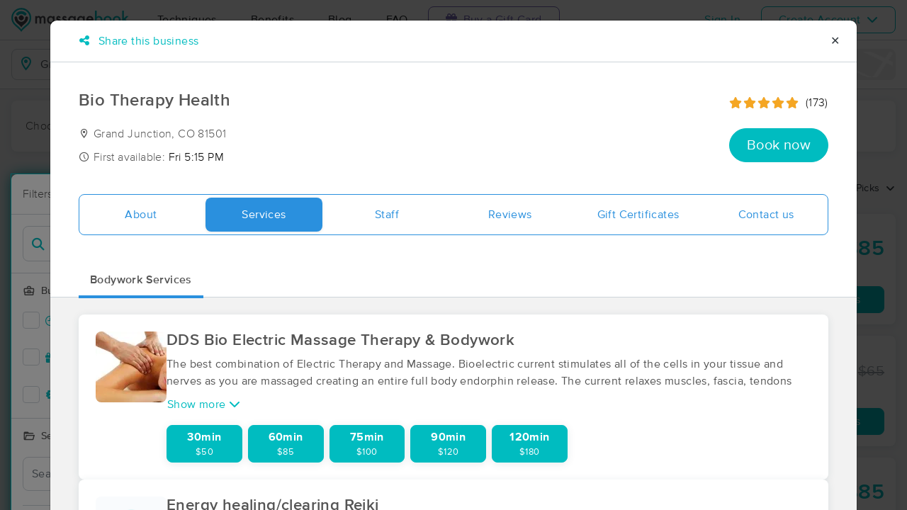

--- FILE ---
content_type: text/html; charset=utf-8
request_url: https://www.massagebook.com/search/CO/Grand%20Junction/massage-therapy/BioTherapyHealth/services
body_size: 59182
content:
<!doctype html>
<html data-n-head-ssr lang="en" data-n-head="%7B%22lang%22:%7B%22ssr%22:%22en%22%7D%7D">
  <head >
    <meta data-n-head="ssr" charset="utf-8"><meta data-n-head="ssr" name="viewport" content="width=device-width, initial-scale=1"><meta data-n-head="ssr" name="Copyright" content="Copyright (c) 2013-2026 2Book, Inc."><meta data-n-head="ssr" name="author" content="MassageBook"><meta data-n-head="ssr" data-hid="charset" charset="utf-8"><meta data-n-head="ssr" data-hid="mobile-web-app-capable" name="mobile-web-app-capable" content="yes"><meta data-n-head="ssr" data-hid="apple-mobile-web-app-title" name="apple-mobile-web-app-title" content="MassageBook"><meta data-n-head="ssr" data-hid="og:type" name="og:type" property="og:type" content="website"><meta data-n-head="ssr" data-hid="og:title" name="og:title" property="og:title" content="MassageBook"><meta data-n-head="ssr" data-hid="og:site_name" name="og:site_name" property="og:site_name" content="MassageBook"><meta data-n-head="ssr" data-hid="og:description" name="og:description" property="og:description" content="Find and book highly rated professional massage therapists, reflexologists and bodyworkers near you"><meta data-n-head="ssr" data-hid="description" name="description" content="Bio Therapy Health massage services in Grand Junction CO.  &quot;To fall in love with yourself is the first secret to happiness.&quot; -Robert Morely."><meta data-n-head="ssr" data-hid="twitter:image" name="twitter:image" content="https://images.massagebook.com/img42045675ea8a8afbdc391.03165156"><meta data-n-head="ssr" data-hid="og:image" property="og:image" content="https://images.massagebook.com/img42045675ea8a8afbdc391.03165156"><title>Book a massage with Bio Therapy Health | Grand Junction CO 81501</title><link data-n-head="ssr" rel="icon" type="image/svg+xml" href="/pu/favicon.svg"><link data-n-head="ssr" rel="shortcut icon" type="image/svg+xml" href="/pu/favicon.svg"><link data-n-head="ssr" data-hid="shortcut-icon" rel="shortcut icon" href="/pu/icon/android-icon-192x192-massagebook.png"><link data-n-head="ssr" data-hid="apple-touch-icon" rel="apple-touch-icon" href="/pu/icon/favicon-16x16-massagebook.png" sizes="16x16"><link data-n-head="ssr" rel="manifest" href="/_nuxt/manifest.02c7e5d7.json" data-hid="manifest"><link data-n-head="ssr" rel="canonical" href="https://www.massagebook.com/search/CO/Grand%20Junction/massage-therapy/BioTherapyHealth/services"><link data-n-head="ssr" rel="canonical" href="https://www.massagebook.com/search/CO/Grand Junction/massage-therapy/BioTherapyHealth/services"><script data-n-head="ssr" data-hid="newrelic" type="text/javascript"></script><script data-n-head="ssr" src="https://ws.sharethis.com/button/buttons.js?publisher=10cdefbb-56c7-4542-9023-2e7775917cf2&amp;_=1614261654247" defer></script><script data-n-head="ssr" vmid="google-maps-api" data-hid="google-maps-api" src="https://maps.googleapis.com/maps/api/js?key=AIzaSyBYak6rZIehR-WrEhXdYbJwgZa1cXC802A&amp;libraries=places&amp;language=en" async onload="this.__vm_l=1"></script><script data-n-head="ssr" data-hid="gtm-script">if(!window._gtm_init){window._gtm_init=1;(function(w,n,d,m,e,p){w[d]=(w[d]==1||n[d]=='yes'||n[d]==1||n[m]==1||(w[e]&&w[e][p]&&w[e][p]()))?1:0})(window,navigator,'doNotTrack','msDoNotTrack','external','msTrackingProtectionEnabled');(function(w,d,s,l,x,y){w[x]={};w._gtm_inject=function(i){if(w.doNotTrack||w[x][i])return;w[x][i]=1;w[l]=w[l]||[];w[l].push({'gtm.start':new Date().getTime(),event:'gtm.js'});var f=d.getElementsByTagName(s)[0],j=d.createElement(s);j.async=true;j.src='https://www.googletagmanager.com/gtm.js?id='+i;f.parentNode.insertBefore(j,f);};w[y]('GTM-K8VKDB')})(window,document,'script','dataLayer','_gtm_ids','_gtm_inject')}</script><script data-n-head="ssr" vmid="secureprivacy" src="https://app.secureprivacy.ai/script/626a237839318bab50346b0c.js"></script><script data-n-head="ssr" data-hid="breadcrumb" type="application/ld+json">{"@context":"https://schema.org","@type":"BreadcrumbList","itemListElement":[{"@type":"ListItem","position":1,"item":{"@id":"https://www.massagebook.com","name":"MassageBook"}},{"@type":"ListItem","position":2,"item":{"@id":"https://www.massagebook.com/search/CO/Grand Junction/massage-therapy","name":"CO Grand Junction Massage Therapy"}},{"@type":"ListItem","position":3,"item":{"@id":"https://www.massagebook.com/search/CO/Grand Junction/massage-therapy/BioTherapyHealth","name":"Bio Therapy Health"}}]}</script><script data-n-head="ssr" data-hid="structure-data" type="application/ld+json">{"@context":"https://www.schema.org","@type":"DaySpa","name":"Bio Therapy Health","url":"https://www.massagebook.com/search/CO/Grand Junction/massage-therapy/BioTherapyHealth","address":{"@type":"PostalAddress","addressLocality":"Grand Junction","addressRegion":"CO","postalCode":"81501"},"image":"https://images.massagebook.com/img42045675ea8a8afbdc391.03165156","contactPoint":{"@type":"ContactPoint","telephone":"(719) 966-2447"},"aggregateRating":{"@type":"AggregateRating","ratingValue":4.98,"reviewCount":173}}</script><link rel="preload" href="/_nuxt/ad8df5a.js" as="script"><link rel="preload" href="/_nuxt/e345ccd.js" as="script"><link rel="preload" href="/_nuxt/css/e22f7b6.css" as="style"><link rel="preload" href="/_nuxt/fef8d6a.js" as="script"><link rel="preload" href="/_nuxt/css/5ea53b6.css" as="style"><link rel="preload" href="/_nuxt/4f8e44e.js" as="script"><link rel="stylesheet" href="/_nuxt/css/e22f7b6.css"><link rel="stylesheet" href="/_nuxt/css/5ea53b6.css">
  </head>
  <body >
    <noscript data-n-head="ssr" data-hid="gtm-noscript" data-pbody="true"><iframe src="https://www.googletagmanager.com/ns.html?id=GTM-K8VKDB&" height="0" width="0" style="display:none;visibility:hidden" title="gtm"></iframe></noscript><div data-server-rendered="true" id="__nuxt"><!----><div id="__layout"><div id="app-layout" data-v-312c29fe><div class="app-container" data-v-312c29fe><div class="h-100" data-v-312c29fe><div class="d-flex flex-column h-100" data-v-083632fc><div class="d-flex flex-column flex-lg-row align-items-stretch justify-content-between border-bottom" data-v-b91477d0 data-v-083632fc><div class="d-flex flex-column flex-lg-row align-items-stretch" data-v-b91477d0><div class="d-flex align-items-stretch align-items-lg-center justify-content-between position-relative py-2 py-lg-0" data-v-b91477d0><div class="d-flex d-lg-none align-items-center justify-content-center px-1" data-v-b91477d0><div class="dropdown b-dropdown home-dropdown btn-group" data-v-5c4b49fc data-v-b91477d0><!----><button aria-haspopup="menu" aria-expanded="false" type="button" class="btn dropdown-toggle btn-clear dropdown-toggle-no-caret"><div aria-controls="navigation" aria-expanded="false" aria-label="Toggle Home Navigation Menu" class="hamburger hamburger--squeeze" data-v-50ef1ab5 data-v-b91477d0><span class="hamburger-box" data-v-50ef1ab5><span class="hamburger-inner" data-v-50ef1ab5></span></span></div></button><ul role="menu" tabindex="-1" class="dropdown-menu">  <div class="list-unstyled m-0 py-2 bg-white border rounded shadow overflow-hidden" data-v-b91477d0><a href="https://www.massagebook.com/massage-therapy/" class="dropdown-item">Techniques</a> <a href="https://www.massagebook.com/massage-therapy/benefits-of-massage/" class="dropdown-item">Benefits</a> <a href="https://www.massagebook.com/massage-therapy/blog/" class="dropdown-item">Blog</a> <a href="https://www.massagebook.com/massage-therapy/faq/what-is-massagebook/" class="dropdown-item">FAQ</a> <a href="https://www.massagebook.com/massagebook-gift-cards/redeem-info/" class="dropdown-item text-nowrap text-purple"><i aria-hidden="true" class="fa fa-gift mr-1"></i> Buy a Gift Card
        </a> <hr> <div class="loading-container d-flex align-items-center flex-column dropdown-item" data-v-b91477d0><span class="p-1 loading__icon"><svg xmlns="http://www.w3.org/2000/svg" width="24" viewBox="0 0 170 206" ariaLabelledby="Loading-Icon" role="presentation" class="loading-icon loading-icon--primary" data-v-bec9f6a6><title id="Loading-Icon" lang="en">Loading-Icon</title> <g fill="currentColor"><path d="M144.3,25.7c33,33,33,86.5,0,119.6c-17,17-49.5,40.2-59.8,59.8c-10.2-19.5-43.7-43.7-59.8-59.8
                c-33-33-33-86.5,0-119.6C57.8-7.3,111.3-7.3,144.3,25.7z M84.5,185.8c6.5-15,35.2-35.2,50.2-50.2c27.7-27.7,27.7-72.6,0-100.3
                s-72.6-27.7-100.3,0C6.7,63.1,6.7,108,34.4,135.7C47.1,148.4,78.7,170.6,84.5,185.8z" class="variant-color" data-v-bec9f6a6></path> <path d="M142.1,84.9c0,0.2,0,0.3,0,0.5c0,0.1,0,0.2,0,0.3c-0.1,14.6-5.7,29.2-16.9,40.4
                c-12.1,12.1-34.9,26.4-40.7,40.7c-5.8-14.3-30.4-30.4-40.7-40.7C32.7,114.9,27.1,100.4,27,85.8c0-0.2,0-0.3,0-0.5c0-0.1,0-0.3,0-0.4
                c0.1-2.9,1.3-5.7,3.5-7.8c4.7-4.7,12.3-4.7,16.9,0c2.2,2.2,3.3,5,3.5,7.8c-0.2,8.8,3.1,17.6,9.8,24.4c13.1,13.1,34.4,13.1,47.5,0
                c6.5-6.5,9.8-15.1,9.8-23.6c0-0.1,0-0.2,0-0.4c0-0.1,0-0.3,0-0.4c0.1-2.9,1.3-5.7,3.5-7.8c4.7-4.7,12.3-4.7,16.9,0
                C140.8,79.3,141.9,82.1,142.1,84.9z" class="black" data-v-bec9f6a6></path> <path d="M69.7,70.6c8.2-8.2,21.5-8.2,29.8,0c8.2,8.2,8.2,21.5,0,29.8c-8.2,8.2-21.5,8.2-29.8,0S61.4,78.9,69.7,70.6z" class="black" data-v-bec9f6a6></path> <path d="M124.3,43.9C101.7,22.3,66,22.7,43.8,44.8c-4.7,4.7-4.7,12.3,0,16.9c4.7,4.7,12.3,4.7,16.9,0
                c0.1-0.1,0.2-0.2,0.3-0.3c13.2-12.9,34.2-12.8,47.3,0.3l0.1,0.1l0.1-0.1c4.7,4.6,12.2,4.6,16.9,0c4.7-4.7,4.7-12.2,0-16.9
                C125.1,44.5,124.7,44.2,124.3,43.9z" class="black" data-v-bec9f6a6></path> <path d="M62.6,32.3c-6.8,2.8-13.2,7-18.8,12.5c-2.3,2.3-3.5,5.4-3.5,8.5v0c0,3.1,1.2,6.1,3.5,8.4
		        c4.7,4.7,12.3,4.7,16.9,0c0.1-0.1,0.2-0.2,0.3-0.3c0.5-0.5,1-1,1.6-1.4V32.3z" class="variant-color animate-25" data-v-bec9f6a6></path> <path d="M84.3,28C69.7,28,55,33.6,43.8,44.8c-2.3,2.3-3.5,5.4-3.5,8.5v0c0,3.1,1.2,6.1,3.5,8.4
		        c4.7,4.7,12.3,4.7,16.9,0c0.1-0.1,0.2-0.2,0.3-0.3c6.5-6.4,14.9-9.6,23.3-9.6V28z" class="variant-color animate-50" data-v-bec9f6a6></path> <path d="M106.9,32.5c-21-8.8-46-4.7-63.1,12.3c-2.3,2.3-3.5,5.4-3.5,8.5v0c0,3.1,1.2,6.1,3.5,8.4
		        c4.7,4.7,12.3,4.7,16.9,0c0.1-0.1,0.2-0.2,0.3-0.3c12.8-12.5,32.8-12.8,45.9-1V32.5z" class="variant-color animate-75" data-v-bec9f6a6></path> <path d="M124.3,43.9C101.7,22.3,66,22.7,43.8,44.8c-4.7,4.7-4.7,12.3,0,16.9c4.7,4.7,12.3,4.7,16.9,0
                c0.1-0.1,0.2-0.2,0.3-0.3c13.2-12.9,34.2-12.8,47.3,0.3l0.1,0.1l0.1-0.1c4.7,4.6,12.2,4.6,16.9,0c4.7-4.7,4.7-12.2,0-16.9
                C125.1,44.5,124.7,44.2,124.3,43.9z" class="variant-color animate-100" data-v-bec9f6a6></path></g></svg></span> <!----></div></div></ul></div></div> <a href="/" class="brand-logo mx-lg-3 py-2 custom--position router-link-active" data-v-b91477d0><svg xmlns="http://www.w3.org/2000/svg" height="34" viewBox="0 0 1000 205" ariaLabelledby="Massage Therapy &amp; Online Booking - MassageBook" role="presentation" data-v-b91477d0><title id="Massage-Therapy &amp; Online Booking - MassageBook" lang="en">Massage Therapy &amp; Online Booking - MassageBook</title> <g fill="currentColor"><g id="MbLogo"><g id="Text"><path id="Fill-1" d="M203.58,71.18h14.61V77a30.86,30.86,0,0,1,7.21-6,17.51,17.51,0,0,1,8-1.62q10.71,0,17,9.35A22,22,0,0,1,269,69.43q21.36,0,21.36,25.91v39.1H275.67V99.3q0-9.09-2.21-12.85T266,82.61q-6,0-8.8,4.55t-2.76,14.61v32.67H239.75V99.5q0-16.89-9.74-16.89-6.16,0-9,4.62t-2.83,14.54v32.67H203.58Z" fill="#4A4C51"></path> <path id="Fill-3" d="M318.07,102.62q0,9.09,4.87,14.8a16,16,0,0,0,12.6,5.78,16.78,16.78,0,0,0,13.12-5.58q5-5.79,5-14.68t-5-14.67a16.52,16.52,0,0,0-13-5.66,16.17,16.17,0,0,0-12.6,5.72A21.07,21.07,0,0,0,318.07,102.62Zm34.68-31.43h14.68v63.25H352.75v-6.63q-9,8.44-19.42,8.45a27.93,27.93,0,0,1-21.68-9.49q-8.52-9.67-8.51-24.15,0-14.24,8.51-23.71A27.42,27.42,0,0,1,333,69.43q11,0,19.8,9.09Z" fill="#4A4C51"></path> <path id="Fill-5" d="M420,82l-12.08,6.42q-2.86-5.83-7.08-5.84a4.85,4.85,0,0,0-3.44,1.33,4.46,4.46,0,0,0-1.43,3.41q0,3.64,8.44,7.21,11.63,5,15.65,9.22t4,11.36a19.92,19.92,0,0,1-6.75,15.33,23,23,0,0,1-15.85,5.85q-15.91,0-22.53-15.52L391.39,115a27.44,27.44,0,0,0,4,5.79,9,9,0,0,0,6.36,2.46q7.41,0,7.4-6.75,0-3.9-5.71-7.28c-1.47-.73-3-1.45-4.42-2.14s-3-1.4-4.48-2.14q-6.36-3.12-9-6.24a15.32,15.32,0,0,1-3.31-10.19,18,18,0,0,1,5.65-13.64,19.83,19.83,0,0,1,14-5.39Q414.05,69.43,420,82" fill="#4A4C51"></path> <path id="Fill-7" d="M471.27,82l-12.08,6.42q-2.85-5.83-7.07-5.84a4.88,4.88,0,0,0-3.45,1.33,4.45,4.45,0,0,0-1.42,3.41q0,3.64,8.44,7.21,11.63,5,15.65,9.22t4,11.36a19.92,19.92,0,0,1-6.75,15.33,23,23,0,0,1-15.84,5.85q-15.91,0-22.54-15.52L442.7,115a27.14,27.14,0,0,0,4,5.79A9.07,9.07,0,0,0,453,123.2q7.39,0,7.4-6.75,0-3.9-5.72-7.28c-1.47-.73-2.94-1.45-4.41-2.14s-3-1.4-4.48-2.14c-4.25-2.08-7.23-4.16-9-6.24a15.38,15.38,0,0,1-3.31-10.19,18.08,18.08,0,0,1,5.65-13.64,19.85,19.85,0,0,1,14-5.39q12.15,0,18,12.54" fill="#4A4C51"></path> <path id="Fill-9" d="M497.77,102.62q0,9.09,4.87,14.8a16,16,0,0,0,12.6,5.78,16.78,16.78,0,0,0,13.12-5.58q5-5.79,5-14.68t-5-14.67a16.52,16.52,0,0,0-13-5.66,16.17,16.17,0,0,0-12.6,5.72A21.07,21.07,0,0,0,497.77,102.62Zm34.68-31.43h14.68v63.25H532.45v-6.63q-9,8.44-19.42,8.45a28,28,0,0,1-21.69-9.49q-8.5-9.67-8.5-24.15,0-14.24,8.5-23.71a27.42,27.42,0,0,1,21.3-9.48q11,0,19.81,9.09Z" fill="#4A4C51"></path> <path id="Fill-11" d="M610.06,102.94q0-9.22-4.94-14.74a16.3,16.3,0,0,0-12.79-5.65,15.74,15.74,0,0,0-13.12,6.17q-4.35,5.52-4.35,14.29t4.35,14.15q4.74,6,13.12,6a16.05,16.05,0,0,0,13.25-6.1Q610.05,111.58,610.06,102.94Zm14,30c0,3-.09,5.62-.29,7.89a52.66,52.66,0,0,1-.81,6,26.75,26.75,0,0,1-6.1,12.27Q608.3,169,593.3,169q-12.66,0-20.84-6.82-8.44-7-9.75-19.42h14.68a16.7,16.7,0,0,0,2.79,7.21q4.55,5.91,13.25,5.91,16.05,0,16-19.68v-8.83q-8.7,8.89-20.06,8.9-12.93,0-21.17-9.36t-8.32-23.7q0-13.83,7.73-23.51,8.31-10.26,22-10.26a25.49,25.49,0,0,1,19.87,8.9V71.19h14.61Z" fill="#4A4C51"></path> <path id="Fill-13" d="M682.47,94.3q-3.06-11.68-14.74-11.69a15.15,15.15,0,0,0-5,.82,14.48,14.48,0,0,0-4.26,2.33,15,15,0,0,0-3.28,3.67,17,17,0,0,0-2.07,4.87Zm15,12H652.14q.58,7.8,5.07,12.41a15.41,15.41,0,0,0,11.49,4.54,14.9,14.9,0,0,0,9-2.6q3.51-2.59,8-9.61l12.33,6.89a48.34,48.34,0,0,1-6,8.34,32.25,32.25,0,0,1-6.81,5.72,27.78,27.78,0,0,1-7.86,3.28,38.45,38.45,0,0,1-9.16,1q-14.16,0-22.73-9.1t-8.57-24.28q0-15,8.31-24.29t22.21-9.16q14,0,22.08,8.9t8,24.48Z" fill="#4A4C51"></path> <path id="Fill-15" d="M760.14,103.27q0-9.1-4.94-14.81a15.8,15.8,0,0,0-12.53-5.85,16.83,16.83,0,0,0-13.12,5.65q-5,5.59-5,14.55,0,9.22,4.94,14.74a16.4,16.4,0,0,0,13,5.65,16.08,16.08,0,0,0,12.59-5.65A20.73,20.73,0,0,0,760.14,103.27ZM725.4,24.75V78.52q8.76-9.09,19.87-9.09A27.32,27.32,0,0,1,766.57,79q8.5,9.48,8.51,23.64,0,14.61-8.58,24.15A27.6,27.6,0,0,1,745,136.26q-11,0-19.61-8.45v6.63H710.78V24.75Z" fill="#00BCC0"></path> <path id="Fill-17" d="M799.82,102.62q0,9.48,5.07,15t13.7,5.58q8.56,0,13.7-5.52t5.13-14.74q0-9.22-5.13-14.74t-13.7-5.59A17.67,17.67,0,0,0,805,88.2q-5.21,5.58-5.2,14.42m-14.93-.26A31.42,31.42,0,0,1,794.69,79a34.6,34.6,0,0,1,47.93.07,32.21,32.21,0,0,1,9.74,23.77,32,32,0,0,1-9.81,23.83,33.52,33.52,0,0,1-24.22,9.55,32.11,32.11,0,0,1-23.83-9.75q-9.62-9.6-9.61-24.15" fill="#00BCC0"></path> <path id="Fill-19" d="M877.1,102.62q0,9.48,5.07,15t13.7,5.58q8.58,0,13.7-5.52t5.13-14.74q0-9.22-5.13-14.74t-13.7-5.59A17.69,17.69,0,0,0,882.3,88.2q-5.2,5.58-5.2,14.42m-14.93-.26A31.46,31.46,0,0,1,872,79a34.6,34.6,0,0,1,47.93.07,32.21,32.21,0,0,1,9.74,23.77,32,32,0,0,1-9.81,23.83,33.52,33.52,0,0,1-24.22,9.55,32.13,32.13,0,0,1-23.83-9.75q-9.62-9.6-9.61-24.15" fill="#00BCC0"></path> <polygon id="Fill-21" points="957.05 23.77 957.05 90.66 977.63 70.2 997.25 70.2 969.77 96.76 999.26 133.45 980.3 133.45 959.38 106.76 957.05 109.1 957.05 133.45 942.43 133.45 942.43 23.77 957.05 23.77" fill="#00BCC0"></polygon></g> <g id="Icon"><path id="MbIcon-Background" d="M84.54,185.84c-5.85-15.28-37.42-37.43-50.16-50.17a70.93,70.93,0,1,1,100.32,0C119.73,150.64,91,170.89,84.54,185.84Z" fill="#FFFFFF"></path> <path id="MbIcon-Border" d="M144.33,25.75A84.55,84.55,0,0,0,24.76,145.31c16.06,16.06,49.55,40.29,59.78,59.78,10.24-19.53,42.83-42.82,59.79-59.78A84.55,84.55,0,0,0,144.33,25.75ZM134.7,135.67c-15,15-43.66,35.22-50.16,50.17-5.85-15.28-37.42-37.43-50.16-50.17a70.93,70.93,0,1,1,100.32,0Z" fill="#00BCC0"></path> <path id="MbIcon-Man" d="M142.09,84.93c0,.15,0,.3,0,.45v.3a57.36,57.36,0,0,1-16.85,40.38c-12.14,12.15-34.85,26.4-40.7,40.71-5.85-14.31-30.37-30.37-40.7-40.71A57.33,57.33,0,0,1,27,85.76a3.38,3.38,0,0,1,0-.45,2.38,2.38,0,0,1,0-.38,11.86,11.86,0,0,1,3.48-7.84,12,12,0,0,1,16.93,0,12.15,12.15,0,0,1,3.52,7.84,33.61,33.61,0,1,0,67.21.75v-.37c0-.13,0-.26,0-.38a11.83,11.83,0,0,1,3.48-7.85,12,12,0,0,1,20.45,7.85ZM69.66,70.63a21,21,0,1,1,0,29.76A21.06,21.06,0,0,1,69.66,70.63Z" fill="#4A4C51"></path> <path id="MbIcon-OverMan" d="M124.28,43.88a57.55,57.55,0,0,0-80.44.93A12,12,0,0,0,60.79,61.75l.25-.27a33.61,33.61,0,0,1,47.27.26l.12.12.11-.1a11.95,11.95,0,0,0,16.92-16.87A12.37,12.37,0,0,0,124.28,43.88Z" fill="#00BCC0"></path></g></g></g></svg></a> <div class="d-flex d-lg-none px-4 align-items-center justify-content-center" data-v-b91477d0><div class="loading-container d-flex align-items-center flex-column" data-v-b91477d0><span class="p-1 loading__icon"><svg xmlns="http://www.w3.org/2000/svg" width="24" viewBox="0 0 170 206" ariaLabelledby="Loading-Icon" role="presentation" class="loading-icon loading-icon--primary" data-v-bec9f6a6><title id="Loading-Icon" lang="en">Loading-Icon</title> <g fill="currentColor"><path d="M144.3,25.7c33,33,33,86.5,0,119.6c-17,17-49.5,40.2-59.8,59.8c-10.2-19.5-43.7-43.7-59.8-59.8
                c-33-33-33-86.5,0-119.6C57.8-7.3,111.3-7.3,144.3,25.7z M84.5,185.8c6.5-15,35.2-35.2,50.2-50.2c27.7-27.7,27.7-72.6,0-100.3
                s-72.6-27.7-100.3,0C6.7,63.1,6.7,108,34.4,135.7C47.1,148.4,78.7,170.6,84.5,185.8z" class="variant-color" data-v-bec9f6a6></path> <path d="M142.1,84.9c0,0.2,0,0.3,0,0.5c0,0.1,0,0.2,0,0.3c-0.1,14.6-5.7,29.2-16.9,40.4
                c-12.1,12.1-34.9,26.4-40.7,40.7c-5.8-14.3-30.4-30.4-40.7-40.7C32.7,114.9,27.1,100.4,27,85.8c0-0.2,0-0.3,0-0.5c0-0.1,0-0.3,0-0.4
                c0.1-2.9,1.3-5.7,3.5-7.8c4.7-4.7,12.3-4.7,16.9,0c2.2,2.2,3.3,5,3.5,7.8c-0.2,8.8,3.1,17.6,9.8,24.4c13.1,13.1,34.4,13.1,47.5,0
                c6.5-6.5,9.8-15.1,9.8-23.6c0-0.1,0-0.2,0-0.4c0-0.1,0-0.3,0-0.4c0.1-2.9,1.3-5.7,3.5-7.8c4.7-4.7,12.3-4.7,16.9,0
                C140.8,79.3,141.9,82.1,142.1,84.9z" class="black" data-v-bec9f6a6></path> <path d="M69.7,70.6c8.2-8.2,21.5-8.2,29.8,0c8.2,8.2,8.2,21.5,0,29.8c-8.2,8.2-21.5,8.2-29.8,0S61.4,78.9,69.7,70.6z" class="black" data-v-bec9f6a6></path> <path d="M124.3,43.9C101.7,22.3,66,22.7,43.8,44.8c-4.7,4.7-4.7,12.3,0,16.9c4.7,4.7,12.3,4.7,16.9,0
                c0.1-0.1,0.2-0.2,0.3-0.3c13.2-12.9,34.2-12.8,47.3,0.3l0.1,0.1l0.1-0.1c4.7,4.6,12.2,4.6,16.9,0c4.7-4.7,4.7-12.2,0-16.9
                C125.1,44.5,124.7,44.2,124.3,43.9z" class="black" data-v-bec9f6a6></path> <path d="M62.6,32.3c-6.8,2.8-13.2,7-18.8,12.5c-2.3,2.3-3.5,5.4-3.5,8.5v0c0,3.1,1.2,6.1,3.5,8.4
		        c4.7,4.7,12.3,4.7,16.9,0c0.1-0.1,0.2-0.2,0.3-0.3c0.5-0.5,1-1,1.6-1.4V32.3z" class="variant-color animate-25" data-v-bec9f6a6></path> <path d="M84.3,28C69.7,28,55,33.6,43.8,44.8c-2.3,2.3-3.5,5.4-3.5,8.5v0c0,3.1,1.2,6.1,3.5,8.4
		        c4.7,4.7,12.3,4.7,16.9,0c0.1-0.1,0.2-0.2,0.3-0.3c6.5-6.4,14.9-9.6,23.3-9.6V28z" class="variant-color animate-50" data-v-bec9f6a6></path> <path d="M106.9,32.5c-21-8.8-46-4.7-63.1,12.3c-2.3,2.3-3.5,5.4-3.5,8.5v0c0,3.1,1.2,6.1,3.5,8.4
		        c4.7,4.7,12.3,4.7,16.9,0c0.1-0.1,0.2-0.2,0.3-0.3c12.8-12.5,32.8-12.8,45.9-1V32.5z" class="variant-color animate-75" data-v-bec9f6a6></path> <path d="M124.3,43.9C101.7,22.3,66,22.7,43.8,44.8c-4.7,4.7-4.7,12.3,0,16.9c4.7,4.7,12.3,4.7,16.9,0
                c0.1-0.1,0.2-0.2,0.3-0.3c13.2-12.9,34.2-12.8,47.3,0.3l0.1,0.1l0.1-0.1c4.7,4.6,12.2,4.6,16.9,0c4.7-4.7,4.7-12.2,0-16.9
                C125.1,44.5,124.7,44.2,124.3,43.9z" class="variant-color animate-100" data-v-bec9f6a6></path></g></svg></span> <!----></div></div> <div class="d-none d-lg-flex align-items-center" data-v-b91477d0><a href="https://www.massagebook.com/massage-therapy/" class="dropdown-item px-2 px-xl-4 py-3" data-v-b91477d0>Techniques</a> <a href="https://www.massagebook.com/massage-therapy/benefits-of-massage/" class="dropdown-item px-2 px-xl-4 py-3" data-v-b91477d0>Benefits</a> <a href="https://www.massagebook.com/massage-therapy/blog/" class="dropdown-item px-2 px-xl-4 py-3" data-v-b91477d0>Blog</a> <a href="https://www.massagebook.com/massage-therapy/faq/what-is-massagebook/" class="dropdown-item px-2 px-xl-4 py-3" data-v-b91477d0>FAQ</a> <a href="https://www.massagebook.com/massagebook-gift-cards/redeem-info/" class="list-inline-item btn btn-outline-purple ml-1 px-3 px-xl-4 text-nowrap" data-v-b91477d0><i aria-hidden="true" class="fa fa-gift mr-1" data-v-b91477d0></i> Buy a Gift Card
        </a></div></div></div> <div class="d-none d-lg-flex px-4 align-items-center justify-content-center" data-v-b91477d0><div class="loading-container d-flex align-items-center flex-column" data-v-b91477d0><span class="p-1 loading__icon"><svg xmlns="http://www.w3.org/2000/svg" width="24" viewBox="0 0 170 206" ariaLabelledby="Loading-Icon" role="presentation" class="loading-icon loading-icon--primary" data-v-bec9f6a6><title id="Loading-Icon" lang="en">Loading-Icon</title> <g fill="currentColor"><path d="M144.3,25.7c33,33,33,86.5,0,119.6c-17,17-49.5,40.2-59.8,59.8c-10.2-19.5-43.7-43.7-59.8-59.8
                c-33-33-33-86.5,0-119.6C57.8-7.3,111.3-7.3,144.3,25.7z M84.5,185.8c6.5-15,35.2-35.2,50.2-50.2c27.7-27.7,27.7-72.6,0-100.3
                s-72.6-27.7-100.3,0C6.7,63.1,6.7,108,34.4,135.7C47.1,148.4,78.7,170.6,84.5,185.8z" class="variant-color" data-v-bec9f6a6></path> <path d="M142.1,84.9c0,0.2,0,0.3,0,0.5c0,0.1,0,0.2,0,0.3c-0.1,14.6-5.7,29.2-16.9,40.4
                c-12.1,12.1-34.9,26.4-40.7,40.7c-5.8-14.3-30.4-30.4-40.7-40.7C32.7,114.9,27.1,100.4,27,85.8c0-0.2,0-0.3,0-0.5c0-0.1,0-0.3,0-0.4
                c0.1-2.9,1.3-5.7,3.5-7.8c4.7-4.7,12.3-4.7,16.9,0c2.2,2.2,3.3,5,3.5,7.8c-0.2,8.8,3.1,17.6,9.8,24.4c13.1,13.1,34.4,13.1,47.5,0
                c6.5-6.5,9.8-15.1,9.8-23.6c0-0.1,0-0.2,0-0.4c0-0.1,0-0.3,0-0.4c0.1-2.9,1.3-5.7,3.5-7.8c4.7-4.7,12.3-4.7,16.9,0
                C140.8,79.3,141.9,82.1,142.1,84.9z" class="black" data-v-bec9f6a6></path> <path d="M69.7,70.6c8.2-8.2,21.5-8.2,29.8,0c8.2,8.2,8.2,21.5,0,29.8c-8.2,8.2-21.5,8.2-29.8,0S61.4,78.9,69.7,70.6z" class="black" data-v-bec9f6a6></path> <path d="M124.3,43.9C101.7,22.3,66,22.7,43.8,44.8c-4.7,4.7-4.7,12.3,0,16.9c4.7,4.7,12.3,4.7,16.9,0
                c0.1-0.1,0.2-0.2,0.3-0.3c13.2-12.9,34.2-12.8,47.3,0.3l0.1,0.1l0.1-0.1c4.7,4.6,12.2,4.6,16.9,0c4.7-4.7,4.7-12.2,0-16.9
                C125.1,44.5,124.7,44.2,124.3,43.9z" class="black" data-v-bec9f6a6></path> <path d="M62.6,32.3c-6.8,2.8-13.2,7-18.8,12.5c-2.3,2.3-3.5,5.4-3.5,8.5v0c0,3.1,1.2,6.1,3.5,8.4
		        c4.7,4.7,12.3,4.7,16.9,0c0.1-0.1,0.2-0.2,0.3-0.3c0.5-0.5,1-1,1.6-1.4V32.3z" class="variant-color animate-25" data-v-bec9f6a6></path> <path d="M84.3,28C69.7,28,55,33.6,43.8,44.8c-2.3,2.3-3.5,5.4-3.5,8.5v0c0,3.1,1.2,6.1,3.5,8.4
		        c4.7,4.7,12.3,4.7,16.9,0c0.1-0.1,0.2-0.2,0.3-0.3c6.5-6.4,14.9-9.6,23.3-9.6V28z" class="variant-color animate-50" data-v-bec9f6a6></path> <path d="M106.9,32.5c-21-8.8-46-4.7-63.1,12.3c-2.3,2.3-3.5,5.4-3.5,8.5v0c0,3.1,1.2,6.1,3.5,8.4
		        c4.7,4.7,12.3,4.7,16.9,0c0.1-0.1,0.2-0.2,0.3-0.3c12.8-12.5,32.8-12.8,45.9-1V32.5z" class="variant-color animate-75" data-v-bec9f6a6></path> <path d="M124.3,43.9C101.7,22.3,66,22.7,43.8,44.8c-4.7,4.7-4.7,12.3,0,16.9c4.7,4.7,12.3,4.7,16.9,0
                c0.1-0.1,0.2-0.2,0.3-0.3c13.2-12.9,34.2-12.8,47.3,0.3l0.1,0.1l0.1-0.1c4.7,4.6,12.2,4.6,16.9,0c4.7-4.7,4.7-12.2,0-16.9
                C125.1,44.5,124.7,44.2,124.3,43.9z" class="variant-color animate-100" data-v-bec9f6a6></path></g></svg></span> <!----></div></div></div> <div class="d-flex d-md-none bg-purple align-items-center justify-content-between text-white py-2 px-3 w-100" data-v-083632fc data-v-083632fc><div class="d-flex align-items-center"><i aria-hidden="true" class="fa fa-gift fs-130rem mr-2"></i>
        MassageBook Gift Cards

        <a href="https://www.massagebook.com/massagebook-gift-cards/redeem-info/" class="list-inline-item btn btn-purple fs-90rem ml-2 text-nowrap border border-white">
            Learn more
        </a></div> <span class="fs-190rem cursor-pointer line-height-0">
        ×
    </span></div> <div class="d-flex flex-column-reverse flex-md-row px-md-2 py-md-1 align-items-stretch align-items-md-center border-bottom" data-v-6aaeaff0 data-v-083632fc><div class="p-2" data-v-6aaeaff0><div role="group" class="input-group d-flex align-items-center flex-nowrap" data-v-45656463 data-v-6aaeaff0><!----><div class="d-flex align-items-center justify-content-center p-2" data-v-45656463><i aria-hidden="true" class="mdi mdi-map-marker-outline text-primary fs-150rem line-height-1" data-v-45656463></i></div> <div class="pr-2 flex-grow-1" data-v-04e60190 data-v-45656463><div class="autocomplete-container mb-element--default" data-v-e7d7d11c data-v-04e60190><input name="location-autocomplete" type="text" placeholder="Location" autocomplete="off" role="combobox" aria-autocomplete="list" aria-expanded="false" value="Grand Junction, CO" class="form-control form-control-lg" data-v-59a0d22e data-v-e7d7d11c> <ul role="listbox" class="dropdown-menu" data-v-e7d7d11c></ul></div> <div data-v-04e60190></div></div>  <!----></div></div> <div class="d-flex flex-grow-1" data-v-6aaeaff0><div class="button-container toggle-button w-100 m-md-2" data-v-1445d40a data-v-6aaeaff0><button class="btn text-nowrap d-inline-flex align-items-center justify-content-center btn-white shadow-sm" data-v-97c56edc data-v-1445d40a><img src="[data-uri]" alt="home-icon" class="mr-1" data-v-97c56edc data-v-6aaeaff0> <span data-v-97c56edc data-v-6aaeaff0>Business Locations</span></button><button class="btn text-nowrap d-inline-flex align-items-center justify-content-center btn-transparent shadow-none" data-v-97c56edc data-v-1445d40a><img src="/_nuxt/img/1cf6f0d.svg" alt="car-icon" class="mr-1" data-v-97c56edc data-v-6aaeaff0> <span data-v-97c56edc data-v-6aaeaff0>Travel to me</span></button></div></div> <div class="d-none d-md-block h-100 p-2" data-v-6aaeaff0><div class="view-btn-container rounded view-btn-container--map" data-v-6aaeaff0><button data-test="view-map-btn" class="btn btn-sm btn-blue text-nowrap d-inline-flex align-items-center justify-content-center" data-v-6aaeaff0><i aria-hidden="true" class="fa-light fa-map mr-2" data-v-6aaeaff0></i>
                View map
            </button></div></div></div> <div state="CO" city="Grand Junction" businessSlug="BioTherapyHealth" data-fetch-key="BusinessesLayout:0" class="flex-fill" data-v-083632fc data-v-083632fc><div class="bg-light" data-v-84fe4f22><div class="container-fluid container-xl p-3" data-v-84fe4f22><div class="rounded bg-white shadow-sm"><div class="d-flex flex-column flex-lg-row align-items-lg-center px-2 px-lg-3 py-1 py-lg-3"><div class="mr-5 py-2 px-1 d-none d-lg-block">Choose preferred date or time:</div> <div class="d-lg-none d-flex flex-row p-2 justify-content-between align-items-center cursor-pointer"><div class="d-flex flex-row"><i aria-hidden="true" class="mdi mdi-calendar-blank mr-2 pr-1 text-primary"></i> <div class="font-weight-400 text-nowrap">
                    Filter: <span class="font-weight-600 text-primary">All</span></div></div> <i aria-hidden="true" class="mdi fs-120em mdi-chevron-down"></i></div> <div class="d-none d-lg-block"><div class="d-flex flex-row row-view" data-v-6858ed2e><div class="p-2 d-flex" data-v-6858ed2e><label disabled="disabled" checked="checked" tabindex="-1" class="m-0 filter-checkbox radio-vue radio-vue--small radio-vue__color--primary" data-v-7b573905 data-v-6858ed2e><input name="availability" disabled="disabled" type="radio" value="" checked="checked" class="radio-input no-uniform" data-v-7b573905> <span class="radio-circle" data-v-7b573905><span class="radio-circle__outer" data-v-7b573905></span> <span class="radio-circle__inner" data-v-7b573905></span></span> <span class="radio-label" data-v-7b573905><span class="fs-90rem fs-xl-100rem filter-label" data-v-7b573905 data-v-6858ed2e>All</span></span></label></div><div class="p-2 d-flex" data-v-6858ed2e><label disabled="disabled" tabindex="-1" class="m-0 filter-checkbox radio-vue radio-vue--small radio-vue__color--primary" data-v-7b573905 data-v-6858ed2e><input name="availability" disabled="disabled" type="radio" value="today" class="radio-input no-uniform" data-v-7b573905> <span class="radio-circle" data-v-7b573905><span class="radio-circle__outer" data-v-7b573905></span> <span class="radio-circle__inner" data-v-7b573905></span></span> <span class="radio-label" data-v-7b573905><span class="fs-90rem fs-xl-100rem filter-label" data-v-7b573905 data-v-6858ed2e>Available today</span></span></label></div><div class="p-2 d-flex" data-v-6858ed2e><label disabled="disabled" tabindex="-1" class="m-0 filter-checkbox radio-vue radio-vue--small radio-vue__color--primary" data-v-7b573905 data-v-6858ed2e><input name="availability" disabled="disabled" type="radio" value="two_days" class="radio-input no-uniform" data-v-7b573905> <span class="radio-circle" data-v-7b573905><span class="radio-circle__outer" data-v-7b573905></span> <span class="radio-circle__inner" data-v-7b573905></span></span> <span class="radio-label" data-v-7b573905><span class="fs-90rem fs-xl-100rem filter-label" data-v-7b573905 data-v-6858ed2e>Available within 48h</span></span></label></div><div class="p-2 d-flex" data-v-6858ed2e><label disabled="disabled" tabindex="-1" class="m-0 filter-checkbox radio-vue radio-vue--small radio-vue__color--primary" data-v-7b573905 data-v-6858ed2e><input name="availability" disabled="disabled" type="radio" value="custom" class="radio-input no-uniform" data-v-7b573905> <span class="radio-circle" data-v-7b573905><span class="radio-circle__outer" data-v-7b573905></span> <span class="radio-circle__inner" data-v-7b573905></span></span> <span class="radio-label" data-v-7b573905><span class="fs-90rem fs-xl-100rem filter-label" data-v-7b573905 data-v-6858ed2e>Select date and time range</span></span></label></div> <!----></div></div> <!----></div> <!----></div></div> <div class="d-md-none" data-v-84fe4f22><div><div class="d-none d-md-block"><div class="position-relative rounded" data-v-7d77654e><div class="rounded bg-white shadow-sm" data-v-7d77654e><div class="p-3" data-v-7d77654e>Filters</div> <div class="divider" data-v-b90cebf6><span class="divider--left" data-v-b90cebf6></span> <!----> <span class="divider--right" data-v-b90cebf6></span></div> <div class="p-2" data-v-7d77654e><div class="p-2" data-v-7d77654e><div class="d-inline-flex align-items-center rounded border w-100 px-2 bg-white search-wrapper" data-v-02747dfa><i aria-hidden="true" class="fa fa-search text-primary px-1 mr-1 fs-110rem" data-v-02747dfa></i> <input name="search-by-name" type="text" placeholder="Search by business name" value="" class="fs-90rem fs-xl-100rem border-0 shadow-none p-0 form-control" data-v-59a0d22e data-v-02747dfa></div></div></div> <div class="divider" data-v-b90cebf6><span class="divider--left" data-v-b90cebf6></span> <!----> <span class="divider--right" data-v-b90cebf6></span></div> <div class="p-2" data-v-7d77654e><div data-v-5ba43275><div data-v-5ba43275><div class="d-flex align-items-center cursor-pointer m-0 p-2 line-height-1 font-weight-500" data-v-5ba43275><span class="fs-110rem icon-container text-center mr-2" data-v-5ba43275><i aria-hidden="true" class="mdi mdi-briefcase-variant-outline" data-v-5ba43275></i></span> <span class="flex-fill fs-90rem" data-v-5ba43275>Business Offering</span> <span class="fs-120em icon-container" data-v-5ba43275><i aria-hidden="true" class="mdi mdi-chevron-up" data-v-5ba43275></i></span></div> <div data-v-5ba43275 data-v-5ba43275><div class="py-1" data-v-5ba43275> <div data-v-0540dce8><div class="filter-dropdown__header d-flex align-items-baseline justify-content-between w-100 p-2" data-v-0540dce8><label tabindex="0" class="mb-checkbox mb-checkbox--outline-dark" data-v-1cd158b1 data-v-0540dce8><span class="mb-checkbox--indicator mr-0" data-v-1cd158b1></span> <span class="mb-checkbox--title" data-v-1cd158b1></span></label> <div class="d-flex flex-fill align-items-baseline" data-v-0540dce8><div class="title flex-fill ml-2 mr-1 fs-90rem fs-xl-100rem" data-v-0540dce8><span class="d-flex align-items-center" data-v-0540dce8><i aria-hidden="true" class="fa-regular fa-clock-nine text-primary fa-sm" data-v-0540dce8></i> <span class="title flex-fill ml-2" data-v-0540dce8>Accepts New Clients</span></span></div> <div class="d-flex align-items-center line-height-1" data-v-0540dce8><div class="text-888 fs-90rem count-label ml-1" data-v-0540dce8>7</div> <!----></div></div></div> <!----></div><div data-v-0540dce8><div class="filter-dropdown__header d-flex align-items-baseline justify-content-between w-100 p-2" data-v-0540dce8><label tabindex="0" class="mb-checkbox mb-checkbox--outline-dark" data-v-1cd158b1 data-v-0540dce8><span class="mb-checkbox--indicator mr-0" data-v-1cd158b1></span> <span class="mb-checkbox--title" data-v-1cd158b1></span></label> <div class="d-flex flex-fill align-items-baseline" data-v-0540dce8><div class="title flex-fill ml-2 mr-1 fs-90rem fs-xl-100rem" data-v-0540dce8><span class="d-flex align-items-center" data-v-0540dce8><i aria-hidden="true" class="fa fa-gift text-primary fa-sm" data-v-0540dce8></i> <span class="title flex-fill ml-2" data-v-0540dce8>Accepts MassageBook Gift Cards</span></span></div> <div class="d-flex align-items-center line-height-1" data-v-0540dce8><div class="text-888 fs-90rem count-label ml-1" data-v-0540dce8>1</div> <!----></div></div></div> <!----></div><div data-v-0540dce8><div class="filter-dropdown__header d-flex align-items-baseline justify-content-between w-100 p-2" data-v-0540dce8><label tabindex="0" class="mb-checkbox mb-checkbox--outline-dark" data-v-1cd158b1 data-v-0540dce8><span class="mb-checkbox--indicator mr-0" data-v-1cd158b1></span> <span class="mb-checkbox--title" data-v-1cd158b1></span></label> <div class="d-flex flex-fill align-items-baseline" data-v-0540dce8><div class="title flex-fill ml-2 mr-1 fs-90rem fs-xl-100rem" data-v-0540dce8><span class="d-flex align-items-center" data-v-0540dce8><i aria-hidden="true" class="mdi mdi-sale text-primary" data-v-0540dce8></i> <span class="title flex-fill ml-2" data-v-0540dce8>Deals Available</span></span></div> <div class="d-flex align-items-center line-height-1" data-v-0540dce8><div class="text-888 fs-90rem count-label ml-1" data-v-0540dce8>4</div> <!----></div></div></div> <!----></div></div></div></div></div></div> <div class="divider" data-v-b90cebf6><span class="divider--left" data-v-b90cebf6></span> <!----> <span class="divider--right" data-v-b90cebf6></span></div> <div class="p-2" data-v-7d77654e><div data-v-5ba43275><div data-v-5ba43275><div class="d-flex align-items-center cursor-pointer m-0 p-2 line-height-1 font-weight-500" data-v-5ba43275><span class="fs-110rem icon-container text-center mr-2" data-v-5ba43275><i aria-hidden="true" class="mdi mdi-folder-open-outline" data-v-5ba43275></i></span> <span class="flex-fill fs-90rem" data-v-5ba43275>Services Offered</span> <span class="fs-120em icon-container" data-v-5ba43275><i aria-hidden="true" class="mdi mdi-chevron-up" data-v-5ba43275></i></span></div> <div data-v-5ba43275 data-v-5ba43275><div class="py-1" data-v-5ba43275> <div class="mx-2 pt-2 pb-3"><input name="search_by_category_name" type="text" placeholder="Search..." value="" class="form-control" data-v-59a0d22e></div> <div><div class="divider px-2 py-1" data-v-b90cebf6><span class="divider--left" data-v-b90cebf6></span> <!----> <span class="divider--right" data-v-b90cebf6></span></div> <div class="filter-list"><div><!----> <div data-v-0540dce8><div class="filter-dropdown__header d-flex align-items-baseline justify-content-between w-100 p-2" data-v-0540dce8><label tabindex="0" class="mb-checkbox mb-checkbox--outline-dark" data-v-1cd158b1 data-v-0540dce8><span class="mb-checkbox--indicator mr-0" data-v-1cd158b1></span> <span class="mb-checkbox--title" data-v-1cd158b1></span></label> <div class="d-flex flex-fill align-items-baseline" data-v-0540dce8><div class="title flex-fill ml-2 mr-1 fs-90rem fs-xl-100rem" data-v-0540dce8><div class="font-weight-600" data-v-0540dce8>Bodywork</div> <div class="text-888 fs-85em" data-v-0540dce8>
                    28 Techniques
                </div></div> <div class="d-flex align-items-center line-height-1" data-v-0540dce8><div class="text-888 fs-90rem count-label ml-1" data-v-0540dce8>12</div> <div class="icon-container" data-v-0540dce8><span class="fs-120em pl-1" data-v-0540dce8><i aria-hidden="true" class="mdi align-middle mdi-chevron-down" data-v-0540dce8></i></span></div></div></div></div> <!----></div></div><div><div class="divider px-2 py-1" data-v-b90cebf6><span class="divider--left" data-v-b90cebf6></span> <!----> <span class="divider--right" data-v-b90cebf6></span></div> <div data-v-0540dce8><div class="filter-dropdown__header d-flex align-items-baseline justify-content-between w-100 p-2" data-v-0540dce8><label tabindex="0" class="mb-checkbox mb-checkbox--outline-dark" data-v-1cd158b1 data-v-0540dce8><span class="mb-checkbox--indicator mr-0" data-v-1cd158b1></span> <span class="mb-checkbox--title" data-v-1cd158b1></span></label> <div class="d-flex flex-fill align-items-baseline" data-v-0540dce8><div class="title flex-fill ml-2 mr-1 fs-90rem fs-xl-100rem" data-v-0540dce8><div class="font-weight-600" data-v-0540dce8>Spa</div> <!----></div> <div class="d-flex align-items-center line-height-1" data-v-0540dce8><div class="text-888 fs-90rem count-label ml-1" data-v-0540dce8>0</div> <div class="icon-container" data-v-0540dce8><!----></div></div></div></div> <!----></div></div><div><div class="divider px-2 py-1" data-v-b90cebf6><span class="divider--left" data-v-b90cebf6></span> <!----> <span class="divider--right" data-v-b90cebf6></span></div> <div data-v-0540dce8><div class="filter-dropdown__header d-flex align-items-baseline justify-content-between w-100 p-2" data-v-0540dce8><label tabindex="0" class="mb-checkbox mb-checkbox--outline-dark" data-v-1cd158b1 data-v-0540dce8><span class="mb-checkbox--indicator mr-0" data-v-1cd158b1></span> <span class="mb-checkbox--title" data-v-1cd158b1></span></label> <div class="d-flex flex-fill align-items-baseline" data-v-0540dce8><div class="title flex-fill ml-2 mr-1 fs-90rem fs-xl-100rem" data-v-0540dce8><div class="font-weight-600" data-v-0540dce8>Coaching</div> <!----></div> <div class="d-flex align-items-center line-height-1" data-v-0540dce8><div class="text-888 fs-90rem count-label ml-1" data-v-0540dce8>1</div> <div class="icon-container" data-v-0540dce8><!----></div></div></div></div> <!----></div></div><div><div class="divider px-2 py-1" data-v-b90cebf6><span class="divider--left" data-v-b90cebf6></span> <!----> <span class="divider--right" data-v-b90cebf6></span></div> <div data-v-0540dce8><div class="filter-dropdown__header d-flex align-items-baseline justify-content-between w-100 p-2" data-v-0540dce8><label tabindex="0" class="mb-checkbox mb-checkbox--outline-dark" data-v-1cd158b1 data-v-0540dce8><span class="mb-checkbox--indicator mr-0" data-v-1cd158b1></span> <span class="mb-checkbox--title" data-v-1cd158b1></span></label> <div class="d-flex flex-fill align-items-baseline" data-v-0540dce8><div class="title flex-fill ml-2 mr-1 fs-90rem fs-xl-100rem" data-v-0540dce8><div class="font-weight-600" data-v-0540dce8>Reflexology</div> <!----></div> <div class="d-flex align-items-center line-height-1" data-v-0540dce8><div class="text-888 fs-90rem count-label ml-1" data-v-0540dce8>6</div> <div class="icon-container" data-v-0540dce8><!----></div></div></div></div> <!----></div></div><div><div class="divider px-2 py-1" data-v-b90cebf6><span class="divider--left" data-v-b90cebf6></span> <!----> <span class="divider--right" data-v-b90cebf6></span></div> <div data-v-0540dce8><div class="filter-dropdown__header d-flex align-items-baseline justify-content-between w-100 p-2" data-v-0540dce8><label tabindex="0" class="mb-checkbox mb-checkbox--outline-dark" data-v-1cd158b1 data-v-0540dce8><span class="mb-checkbox--indicator mr-0" data-v-1cd158b1></span> <span class="mb-checkbox--title" data-v-1cd158b1></span></label> <div class="d-flex flex-fill align-items-baseline" data-v-0540dce8><div class="title flex-fill ml-2 mr-1 fs-90rem fs-xl-100rem" data-v-0540dce8><div class="font-weight-600" data-v-0540dce8>Skincare</div> <!----></div> <div class="d-flex align-items-center line-height-1" data-v-0540dce8><div class="text-888 fs-90rem count-label ml-1" data-v-0540dce8>1</div> <div class="icon-container" data-v-0540dce8><!----></div></div></div></div> <!----></div></div><div><div class="divider px-2 py-1" data-v-b90cebf6><span class="divider--left" data-v-b90cebf6></span> <!----> <span class="divider--right" data-v-b90cebf6></span></div> <div data-v-0540dce8><div class="filter-dropdown__header d-flex align-items-baseline justify-content-between w-100 p-2" data-v-0540dce8><label tabindex="0" class="mb-checkbox mb-checkbox--outline-dark" data-v-1cd158b1 data-v-0540dce8><span class="mb-checkbox--indicator mr-0" data-v-1cd158b1></span> <span class="mb-checkbox--title" data-v-1cd158b1></span></label> <div class="d-flex flex-fill align-items-baseline" data-v-0540dce8><div class="title flex-fill ml-2 mr-1 fs-90rem fs-xl-100rem" data-v-0540dce8><div class="font-weight-600" data-v-0540dce8>Hair Removal</div> <!----></div> <div class="d-flex align-items-center line-height-1" data-v-0540dce8><div class="text-888 fs-90rem count-label ml-1" data-v-0540dce8>0</div> <div class="icon-container" data-v-0540dce8><!----></div></div></div></div> <!----></div></div><div><div class="divider px-2 py-1" data-v-b90cebf6><span class="divider--left" data-v-b90cebf6></span> <!----> <span class="divider--right" data-v-b90cebf6></span></div> <div data-v-0540dce8><div class="filter-dropdown__header d-flex align-items-baseline justify-content-between w-100 p-2" data-v-0540dce8><label tabindex="0" class="mb-checkbox mb-checkbox--outline-dark" data-v-1cd158b1 data-v-0540dce8><span class="mb-checkbox--indicator mr-0" data-v-1cd158b1></span> <span class="mb-checkbox--title" data-v-1cd158b1></span></label> <div class="d-flex flex-fill align-items-baseline" data-v-0540dce8><div class="title flex-fill ml-2 mr-1 fs-90rem fs-xl-100rem" data-v-0540dce8><div class="font-weight-600" data-v-0540dce8>Counseling</div> <!----></div> <div class="d-flex align-items-center line-height-1" data-v-0540dce8><div class="text-888 fs-90rem count-label ml-1" data-v-0540dce8>0</div> <div class="icon-container" data-v-0540dce8><!----></div></div></div></div> <!----></div></div><div><div class="divider px-2 py-1" data-v-b90cebf6><span class="divider--left" data-v-b90cebf6></span> <!----> <span class="divider--right" data-v-b90cebf6></span></div> <div data-v-0540dce8><div class="filter-dropdown__header d-flex align-items-baseline justify-content-between w-100 p-2" data-v-0540dce8><label tabindex="0" class="mb-checkbox mb-checkbox--outline-dark" data-v-1cd158b1 data-v-0540dce8><span class="mb-checkbox--indicator mr-0" data-v-1cd158b1></span> <span class="mb-checkbox--title" data-v-1cd158b1></span></label> <div class="d-flex flex-fill align-items-baseline" data-v-0540dce8><div class="title flex-fill ml-2 mr-1 fs-90rem fs-xl-100rem" data-v-0540dce8><div class="font-weight-600" data-v-0540dce8>Wellness</div> <!----></div> <div class="d-flex align-items-center line-height-1" data-v-0540dce8><div class="text-888 fs-90rem count-label ml-1" data-v-0540dce8>2</div> <div class="icon-container" data-v-0540dce8><!----></div></div></div></div> <!----></div></div><div><div class="divider px-2 py-1" data-v-b90cebf6><span class="divider--left" data-v-b90cebf6></span> <!----> <span class="divider--right" data-v-b90cebf6></span></div> <div data-v-0540dce8><div class="filter-dropdown__header d-flex align-items-baseline justify-content-between w-100 p-2" data-v-0540dce8><label tabindex="0" class="mb-checkbox mb-checkbox--outline-dark" data-v-1cd158b1 data-v-0540dce8><span class="mb-checkbox--indicator mr-0" data-v-1cd158b1></span> <span class="mb-checkbox--title" data-v-1cd158b1></span></label> <div class="d-flex flex-fill align-items-baseline" data-v-0540dce8><div class="title flex-fill ml-2 mr-1 fs-90rem fs-xl-100rem" data-v-0540dce8><div class="font-weight-600" data-v-0540dce8>Meditation</div> <!----></div> <div class="d-flex align-items-center line-height-1" data-v-0540dce8><div class="text-888 fs-90rem count-label ml-1" data-v-0540dce8>0</div> <div class="icon-container" data-v-0540dce8><!----></div></div></div></div> <!----></div></div><div><div class="divider px-2 py-1" data-v-b90cebf6><span class="divider--left" data-v-b90cebf6></span> <!----> <span class="divider--right" data-v-b90cebf6></span></div> <div data-v-0540dce8><div class="filter-dropdown__header d-flex align-items-baseline justify-content-between w-100 p-2" data-v-0540dce8><label tabindex="0" class="mb-checkbox mb-checkbox--outline-dark" data-v-1cd158b1 data-v-0540dce8><span class="mb-checkbox--indicator mr-0" data-v-1cd158b1></span> <span class="mb-checkbox--title" data-v-1cd158b1></span></label> <div class="d-flex flex-fill align-items-baseline" data-v-0540dce8><div class="title flex-fill ml-2 mr-1 fs-90rem fs-xl-100rem" data-v-0540dce8><div class="font-weight-600" data-v-0540dce8>Yoga</div> <!----></div> <div class="d-flex align-items-center line-height-1" data-v-0540dce8><div class="text-888 fs-90rem count-label ml-1" data-v-0540dce8>1</div> <div class="icon-container" data-v-0540dce8><!----></div></div></div></div> <!----></div></div><div><div class="divider px-2 py-1" data-v-b90cebf6><span class="divider--left" data-v-b90cebf6></span> <!----> <span class="divider--right" data-v-b90cebf6></span></div> <div data-v-0540dce8><div class="filter-dropdown__header d-flex align-items-baseline justify-content-between w-100 p-2" data-v-0540dce8><label tabindex="0" class="mb-checkbox mb-checkbox--outline-dark" data-v-1cd158b1 data-v-0540dce8><span class="mb-checkbox--indicator mr-0" data-v-1cd158b1></span> <span class="mb-checkbox--title" data-v-1cd158b1></span></label> <div class="d-flex flex-fill align-items-baseline" data-v-0540dce8><div class="title flex-fill ml-2 mr-1 fs-90rem fs-xl-100rem" data-v-0540dce8><div class="font-weight-600" data-v-0540dce8>Physical Therapy</div> <!----></div> <div class="d-flex align-items-center line-height-1" data-v-0540dce8><div class="text-888 fs-90rem count-label ml-1" data-v-0540dce8>0</div> <div class="icon-container" data-v-0540dce8><!----></div></div></div></div> <!----></div></div><div><div class="divider px-2 py-1" data-v-b90cebf6><span class="divider--left" data-v-b90cebf6></span> <!----> <span class="divider--right" data-v-b90cebf6></span></div> <div data-v-0540dce8><div class="filter-dropdown__header d-flex align-items-baseline justify-content-between w-100 p-2" data-v-0540dce8><label tabindex="0" class="mb-checkbox mb-checkbox--outline-dark" data-v-1cd158b1 data-v-0540dce8><span class="mb-checkbox--indicator mr-0" data-v-1cd158b1></span> <span class="mb-checkbox--title" data-v-1cd158b1></span></label> <div class="d-flex flex-fill align-items-baseline" data-v-0540dce8><div class="title flex-fill ml-2 mr-1 fs-90rem fs-xl-100rem" data-v-0540dce8><div class="font-weight-600" data-v-0540dce8>Pilates</div> <!----></div> <div class="d-flex align-items-center line-height-1" data-v-0540dce8><div class="text-888 fs-90rem count-label ml-1" data-v-0540dce8>1</div> <div class="icon-container" data-v-0540dce8><!----></div></div></div></div> <!----></div></div></div></div></div></div></div></div></div></div> <div class="dialog bg-white rounded p-3 z-above-main d-none" data-v-7d77654e><span class="text-dark font-weight-400" data-v-7d77654e>New!</span> <div class="d-flex align-items-center text-gray fs-90rem" data-v-7d77654e><span data-v-7d77654e>Filter by technique, availability, service &amp; more</span> <button data-testid="got-it-button" class="btn btn-outline-primary ml-4" data-v-7d77654e>Got it!</button></div></div></div></div> <div class="d-md-none" data-v-3a99175e><div class="d-flex px-2 py-1 border-bottom" data-v-3a99175e><div class="position-relative rounded w-50 m-2" data-v-7d77654e data-v-3a99175e><div class="bg-white rounded" data-v-7d77654e data-v-3a99175e><button class="w-100 btn btn-outline-lighter-default text-dark d-flex align-items-center justify-content-center" data-v-7d77654e data-v-3a99175e><span class="mr-1 filter-icon d-flex align-items-center position-relative" data-v-7d77654e data-v-3a99175e><i aria-hidden="true" class="mdi mdi-filter-outline fs-120rem text-primary line-height-1" data-v-7d77654e data-v-3a99175e></i> <!----></span> <span data-v-7d77654e data-v-3a99175e>Filters</span></button></div> <div class="dialog bg-white rounded p-3 z-above-main d-none" data-v-7d77654e><span class="text-dark font-weight-400" data-v-7d77654e>New!</span> <div class="d-flex align-items-center text-gray fs-90rem" data-v-7d77654e><span data-v-7d77654e>Filter by technique, availability, service &amp; more</span> <button data-testid="got-it-button" class="btn btn-outline-primary ml-4" data-v-7d77654e>Got it!</button></div></div></div> <div class="w-50 p-2" data-v-3a99175e><div class="d-flex align-items-center text-nowrap sort-by-filter w-100" data-v-414f55cd data-v-3a99175e><!----> <div class="dropdown b-dropdown w-100 btn-group" data-v-5c4b49fc data-v-414f55cd><!----><button aria-haspopup="menu" aria-expanded="false" type="button" class="btn dropdown-toggle btn-outline-lighter-default bg-white dropdown-toggle-no-caret"><a href="javascript:void(0);" class="text-dark d-flex align-items-center justify-content-between" data-v-414f55cd><span data-v-414f55cd></span> <span class="d-block px-1" data-v-414f55cd><span class="d-inline-flex text-primary mx-1" data-v-414f55cd><i aria-hidden="true" class="fa fa-long-arrow-up" data-v-414f55cd></i> <i aria-hidden="true" class="fa fa-long-arrow-down" data-v-414f55cd></i></span>
                    Top Picks
                </span> <i aria-hidden="true" class="fa fa-angle-down ml-1" data-v-414f55cd></i></a></button><ul role="menu" tabindex="-1" class="dropdown-menu dropdown-menu-right"> <li role="presentation" data-v-5c4b49fc><a role="menuitem" href="#" target="_self" class="dropdown-item">
                Top Picks
            </a></li><li role="presentation" data-v-5c4b49fc><a role="menuitem" href="#" target="_self" class="dropdown-item">
                Review Score
            </a></li><li role="presentation" data-v-5c4b49fc><a role="menuitem" href="#" target="_self" class="dropdown-item">
                Price
            </a></li></ul></div></div></div></div> <!----></div></div></div> <section data-v-84fe4f22><div class="container-fluid container-xl mb-md-5 pb-5" data-v-84fe4f22><div class="row" data-v-84fe4f22><div class="d-none d-md-block col-lg-3 col-md-4 py-3 pl-3 pr-0 z-above-overlay" data-v-84fe4f22><div><div class="d-none d-md-block"><div class="position-relative rounded" data-v-7d77654e><div class="rounded bg-white shadow-sm" data-v-7d77654e><div class="p-3" data-v-7d77654e>Filters</div> <div class="divider" data-v-b90cebf6><span class="divider--left" data-v-b90cebf6></span> <!----> <span class="divider--right" data-v-b90cebf6></span></div> <div class="p-2" data-v-7d77654e><div class="p-2" data-v-7d77654e><div class="d-inline-flex align-items-center rounded border w-100 px-2 bg-white search-wrapper" data-v-02747dfa><i aria-hidden="true" class="fa fa-search text-primary px-1 mr-1 fs-110rem" data-v-02747dfa></i> <input name="search-by-name" type="text" placeholder="Search by business name" value="" class="fs-90rem fs-xl-100rem border-0 shadow-none p-0 form-control" data-v-59a0d22e data-v-02747dfa></div></div></div> <div class="divider" data-v-b90cebf6><span class="divider--left" data-v-b90cebf6></span> <!----> <span class="divider--right" data-v-b90cebf6></span></div> <div class="p-2" data-v-7d77654e><div data-v-5ba43275><div data-v-5ba43275><div class="d-flex align-items-center cursor-pointer m-0 p-2 line-height-1 font-weight-500" data-v-5ba43275><span class="fs-110rem icon-container text-center mr-2" data-v-5ba43275><i aria-hidden="true" class="mdi mdi-briefcase-variant-outline" data-v-5ba43275></i></span> <span class="flex-fill fs-90rem" data-v-5ba43275>Business Offering</span> <span class="fs-120em icon-container" data-v-5ba43275><i aria-hidden="true" class="mdi mdi-chevron-up" data-v-5ba43275></i></span></div> <div data-v-5ba43275 data-v-5ba43275><div class="py-1" data-v-5ba43275> <div data-v-0540dce8><div class="filter-dropdown__header d-flex align-items-baseline justify-content-between w-100 p-2" data-v-0540dce8><label tabindex="0" class="mb-checkbox mb-checkbox--outline-dark" data-v-1cd158b1 data-v-0540dce8><span class="mb-checkbox--indicator mr-0" data-v-1cd158b1></span> <span class="mb-checkbox--title" data-v-1cd158b1></span></label> <div class="d-flex flex-fill align-items-baseline" data-v-0540dce8><div class="title flex-fill ml-2 mr-1 fs-90rem fs-xl-100rem" data-v-0540dce8><span class="d-flex align-items-center" data-v-0540dce8><i aria-hidden="true" class="fa-regular fa-clock-nine text-primary fa-sm" data-v-0540dce8></i> <span class="title flex-fill ml-2" data-v-0540dce8>Accepts New Clients</span></span></div> <div class="d-flex align-items-center line-height-1" data-v-0540dce8><div class="text-888 fs-90rem count-label ml-1" data-v-0540dce8>7</div> <!----></div></div></div> <!----></div><div data-v-0540dce8><div class="filter-dropdown__header d-flex align-items-baseline justify-content-between w-100 p-2" data-v-0540dce8><label tabindex="0" class="mb-checkbox mb-checkbox--outline-dark" data-v-1cd158b1 data-v-0540dce8><span class="mb-checkbox--indicator mr-0" data-v-1cd158b1></span> <span class="mb-checkbox--title" data-v-1cd158b1></span></label> <div class="d-flex flex-fill align-items-baseline" data-v-0540dce8><div class="title flex-fill ml-2 mr-1 fs-90rem fs-xl-100rem" data-v-0540dce8><span class="d-flex align-items-center" data-v-0540dce8><i aria-hidden="true" class="fa fa-gift text-primary fa-sm" data-v-0540dce8></i> <span class="title flex-fill ml-2" data-v-0540dce8>Accepts MassageBook Gift Cards</span></span></div> <div class="d-flex align-items-center line-height-1" data-v-0540dce8><div class="text-888 fs-90rem count-label ml-1" data-v-0540dce8>1</div> <!----></div></div></div> <!----></div><div data-v-0540dce8><div class="filter-dropdown__header d-flex align-items-baseline justify-content-between w-100 p-2" data-v-0540dce8><label tabindex="0" class="mb-checkbox mb-checkbox--outline-dark" data-v-1cd158b1 data-v-0540dce8><span class="mb-checkbox--indicator mr-0" data-v-1cd158b1></span> <span class="mb-checkbox--title" data-v-1cd158b1></span></label> <div class="d-flex flex-fill align-items-baseline" data-v-0540dce8><div class="title flex-fill ml-2 mr-1 fs-90rem fs-xl-100rem" data-v-0540dce8><span class="d-flex align-items-center" data-v-0540dce8><i aria-hidden="true" class="mdi mdi-sale text-primary" data-v-0540dce8></i> <span class="title flex-fill ml-2" data-v-0540dce8>Deals Available</span></span></div> <div class="d-flex align-items-center line-height-1" data-v-0540dce8><div class="text-888 fs-90rem count-label ml-1" data-v-0540dce8>4</div> <!----></div></div></div> <!----></div></div></div></div></div></div> <div class="divider" data-v-b90cebf6><span class="divider--left" data-v-b90cebf6></span> <!----> <span class="divider--right" data-v-b90cebf6></span></div> <div class="p-2" data-v-7d77654e><div data-v-5ba43275><div data-v-5ba43275><div class="d-flex align-items-center cursor-pointer m-0 p-2 line-height-1 font-weight-500" data-v-5ba43275><span class="fs-110rem icon-container text-center mr-2" data-v-5ba43275><i aria-hidden="true" class="mdi mdi-folder-open-outline" data-v-5ba43275></i></span> <span class="flex-fill fs-90rem" data-v-5ba43275>Services Offered</span> <span class="fs-120em icon-container" data-v-5ba43275><i aria-hidden="true" class="mdi mdi-chevron-up" data-v-5ba43275></i></span></div> <div data-v-5ba43275 data-v-5ba43275><div class="py-1" data-v-5ba43275> <div class="mx-2 pt-2 pb-3"><input name="search_by_category_name" type="text" placeholder="Search..." value="" class="form-control" data-v-59a0d22e></div> <div><div class="divider px-2 py-1" data-v-b90cebf6><span class="divider--left" data-v-b90cebf6></span> <!----> <span class="divider--right" data-v-b90cebf6></span></div> <div class="filter-list"><div><!----> <div data-v-0540dce8><div class="filter-dropdown__header d-flex align-items-baseline justify-content-between w-100 p-2" data-v-0540dce8><label tabindex="0" class="mb-checkbox mb-checkbox--outline-dark" data-v-1cd158b1 data-v-0540dce8><span class="mb-checkbox--indicator mr-0" data-v-1cd158b1></span> <span class="mb-checkbox--title" data-v-1cd158b1></span></label> <div class="d-flex flex-fill align-items-baseline" data-v-0540dce8><div class="title flex-fill ml-2 mr-1 fs-90rem fs-xl-100rem" data-v-0540dce8><div class="font-weight-600" data-v-0540dce8>Bodywork</div> <div class="text-888 fs-85em" data-v-0540dce8>
                    28 Techniques
                </div></div> <div class="d-flex align-items-center line-height-1" data-v-0540dce8><div class="text-888 fs-90rem count-label ml-1" data-v-0540dce8>12</div> <div class="icon-container" data-v-0540dce8><span class="fs-120em pl-1" data-v-0540dce8><i aria-hidden="true" class="mdi align-middle mdi-chevron-down" data-v-0540dce8></i></span></div></div></div></div> <!----></div></div><div><div class="divider px-2 py-1" data-v-b90cebf6><span class="divider--left" data-v-b90cebf6></span> <!----> <span class="divider--right" data-v-b90cebf6></span></div> <div data-v-0540dce8><div class="filter-dropdown__header d-flex align-items-baseline justify-content-between w-100 p-2" data-v-0540dce8><label tabindex="0" class="mb-checkbox mb-checkbox--outline-dark" data-v-1cd158b1 data-v-0540dce8><span class="mb-checkbox--indicator mr-0" data-v-1cd158b1></span> <span class="mb-checkbox--title" data-v-1cd158b1></span></label> <div class="d-flex flex-fill align-items-baseline" data-v-0540dce8><div class="title flex-fill ml-2 mr-1 fs-90rem fs-xl-100rem" data-v-0540dce8><div class="font-weight-600" data-v-0540dce8>Spa</div> <!----></div> <div class="d-flex align-items-center line-height-1" data-v-0540dce8><div class="text-888 fs-90rem count-label ml-1" data-v-0540dce8>0</div> <div class="icon-container" data-v-0540dce8><!----></div></div></div></div> <!----></div></div><div><div class="divider px-2 py-1" data-v-b90cebf6><span class="divider--left" data-v-b90cebf6></span> <!----> <span class="divider--right" data-v-b90cebf6></span></div> <div data-v-0540dce8><div class="filter-dropdown__header d-flex align-items-baseline justify-content-between w-100 p-2" data-v-0540dce8><label tabindex="0" class="mb-checkbox mb-checkbox--outline-dark" data-v-1cd158b1 data-v-0540dce8><span class="mb-checkbox--indicator mr-0" data-v-1cd158b1></span> <span class="mb-checkbox--title" data-v-1cd158b1></span></label> <div class="d-flex flex-fill align-items-baseline" data-v-0540dce8><div class="title flex-fill ml-2 mr-1 fs-90rem fs-xl-100rem" data-v-0540dce8><div class="font-weight-600" data-v-0540dce8>Coaching</div> <!----></div> <div class="d-flex align-items-center line-height-1" data-v-0540dce8><div class="text-888 fs-90rem count-label ml-1" data-v-0540dce8>1</div> <div class="icon-container" data-v-0540dce8><!----></div></div></div></div> <!----></div></div><div><div class="divider px-2 py-1" data-v-b90cebf6><span class="divider--left" data-v-b90cebf6></span> <!----> <span class="divider--right" data-v-b90cebf6></span></div> <div data-v-0540dce8><div class="filter-dropdown__header d-flex align-items-baseline justify-content-between w-100 p-2" data-v-0540dce8><label tabindex="0" class="mb-checkbox mb-checkbox--outline-dark" data-v-1cd158b1 data-v-0540dce8><span class="mb-checkbox--indicator mr-0" data-v-1cd158b1></span> <span class="mb-checkbox--title" data-v-1cd158b1></span></label> <div class="d-flex flex-fill align-items-baseline" data-v-0540dce8><div class="title flex-fill ml-2 mr-1 fs-90rem fs-xl-100rem" data-v-0540dce8><div class="font-weight-600" data-v-0540dce8>Reflexology</div> <!----></div> <div class="d-flex align-items-center line-height-1" data-v-0540dce8><div class="text-888 fs-90rem count-label ml-1" data-v-0540dce8>6</div> <div class="icon-container" data-v-0540dce8><!----></div></div></div></div> <!----></div></div><div><div class="divider px-2 py-1" data-v-b90cebf6><span class="divider--left" data-v-b90cebf6></span> <!----> <span class="divider--right" data-v-b90cebf6></span></div> <div data-v-0540dce8><div class="filter-dropdown__header d-flex align-items-baseline justify-content-between w-100 p-2" data-v-0540dce8><label tabindex="0" class="mb-checkbox mb-checkbox--outline-dark" data-v-1cd158b1 data-v-0540dce8><span class="mb-checkbox--indicator mr-0" data-v-1cd158b1></span> <span class="mb-checkbox--title" data-v-1cd158b1></span></label> <div class="d-flex flex-fill align-items-baseline" data-v-0540dce8><div class="title flex-fill ml-2 mr-1 fs-90rem fs-xl-100rem" data-v-0540dce8><div class="font-weight-600" data-v-0540dce8>Skincare</div> <!----></div> <div class="d-flex align-items-center line-height-1" data-v-0540dce8><div class="text-888 fs-90rem count-label ml-1" data-v-0540dce8>1</div> <div class="icon-container" data-v-0540dce8><!----></div></div></div></div> <!----></div></div><div><div class="divider px-2 py-1" data-v-b90cebf6><span class="divider--left" data-v-b90cebf6></span> <!----> <span class="divider--right" data-v-b90cebf6></span></div> <div data-v-0540dce8><div class="filter-dropdown__header d-flex align-items-baseline justify-content-between w-100 p-2" data-v-0540dce8><label tabindex="0" class="mb-checkbox mb-checkbox--outline-dark" data-v-1cd158b1 data-v-0540dce8><span class="mb-checkbox--indicator mr-0" data-v-1cd158b1></span> <span class="mb-checkbox--title" data-v-1cd158b1></span></label> <div class="d-flex flex-fill align-items-baseline" data-v-0540dce8><div class="title flex-fill ml-2 mr-1 fs-90rem fs-xl-100rem" data-v-0540dce8><div class="font-weight-600" data-v-0540dce8>Hair Removal</div> <!----></div> <div class="d-flex align-items-center line-height-1" data-v-0540dce8><div class="text-888 fs-90rem count-label ml-1" data-v-0540dce8>0</div> <div class="icon-container" data-v-0540dce8><!----></div></div></div></div> <!----></div></div><div><div class="divider px-2 py-1" data-v-b90cebf6><span class="divider--left" data-v-b90cebf6></span> <!----> <span class="divider--right" data-v-b90cebf6></span></div> <div data-v-0540dce8><div class="filter-dropdown__header d-flex align-items-baseline justify-content-between w-100 p-2" data-v-0540dce8><label tabindex="0" class="mb-checkbox mb-checkbox--outline-dark" data-v-1cd158b1 data-v-0540dce8><span class="mb-checkbox--indicator mr-0" data-v-1cd158b1></span> <span class="mb-checkbox--title" data-v-1cd158b1></span></label> <div class="d-flex flex-fill align-items-baseline" data-v-0540dce8><div class="title flex-fill ml-2 mr-1 fs-90rem fs-xl-100rem" data-v-0540dce8><div class="font-weight-600" data-v-0540dce8>Counseling</div> <!----></div> <div class="d-flex align-items-center line-height-1" data-v-0540dce8><div class="text-888 fs-90rem count-label ml-1" data-v-0540dce8>0</div> <div class="icon-container" data-v-0540dce8><!----></div></div></div></div> <!----></div></div><div><div class="divider px-2 py-1" data-v-b90cebf6><span class="divider--left" data-v-b90cebf6></span> <!----> <span class="divider--right" data-v-b90cebf6></span></div> <div data-v-0540dce8><div class="filter-dropdown__header d-flex align-items-baseline justify-content-between w-100 p-2" data-v-0540dce8><label tabindex="0" class="mb-checkbox mb-checkbox--outline-dark" data-v-1cd158b1 data-v-0540dce8><span class="mb-checkbox--indicator mr-0" data-v-1cd158b1></span> <span class="mb-checkbox--title" data-v-1cd158b1></span></label> <div class="d-flex flex-fill align-items-baseline" data-v-0540dce8><div class="title flex-fill ml-2 mr-1 fs-90rem fs-xl-100rem" data-v-0540dce8><div class="font-weight-600" data-v-0540dce8>Wellness</div> <!----></div> <div class="d-flex align-items-center line-height-1" data-v-0540dce8><div class="text-888 fs-90rem count-label ml-1" data-v-0540dce8>2</div> <div class="icon-container" data-v-0540dce8><!----></div></div></div></div> <!----></div></div><div><div class="divider px-2 py-1" data-v-b90cebf6><span class="divider--left" data-v-b90cebf6></span> <!----> <span class="divider--right" data-v-b90cebf6></span></div> <div data-v-0540dce8><div class="filter-dropdown__header d-flex align-items-baseline justify-content-between w-100 p-2" data-v-0540dce8><label tabindex="0" class="mb-checkbox mb-checkbox--outline-dark" data-v-1cd158b1 data-v-0540dce8><span class="mb-checkbox--indicator mr-0" data-v-1cd158b1></span> <span class="mb-checkbox--title" data-v-1cd158b1></span></label> <div class="d-flex flex-fill align-items-baseline" data-v-0540dce8><div class="title flex-fill ml-2 mr-1 fs-90rem fs-xl-100rem" data-v-0540dce8><div class="font-weight-600" data-v-0540dce8>Meditation</div> <!----></div> <div class="d-flex align-items-center line-height-1" data-v-0540dce8><div class="text-888 fs-90rem count-label ml-1" data-v-0540dce8>0</div> <div class="icon-container" data-v-0540dce8><!----></div></div></div></div> <!----></div></div><div><div class="divider px-2 py-1" data-v-b90cebf6><span class="divider--left" data-v-b90cebf6></span> <!----> <span class="divider--right" data-v-b90cebf6></span></div> <div data-v-0540dce8><div class="filter-dropdown__header d-flex align-items-baseline justify-content-between w-100 p-2" data-v-0540dce8><label tabindex="0" class="mb-checkbox mb-checkbox--outline-dark" data-v-1cd158b1 data-v-0540dce8><span class="mb-checkbox--indicator mr-0" data-v-1cd158b1></span> <span class="mb-checkbox--title" data-v-1cd158b1></span></label> <div class="d-flex flex-fill align-items-baseline" data-v-0540dce8><div class="title flex-fill ml-2 mr-1 fs-90rem fs-xl-100rem" data-v-0540dce8><div class="font-weight-600" data-v-0540dce8>Yoga</div> <!----></div> <div class="d-flex align-items-center line-height-1" data-v-0540dce8><div class="text-888 fs-90rem count-label ml-1" data-v-0540dce8>1</div> <div class="icon-container" data-v-0540dce8><!----></div></div></div></div> <!----></div></div><div><div class="divider px-2 py-1" data-v-b90cebf6><span class="divider--left" data-v-b90cebf6></span> <!----> <span class="divider--right" data-v-b90cebf6></span></div> <div data-v-0540dce8><div class="filter-dropdown__header d-flex align-items-baseline justify-content-between w-100 p-2" data-v-0540dce8><label tabindex="0" class="mb-checkbox mb-checkbox--outline-dark" data-v-1cd158b1 data-v-0540dce8><span class="mb-checkbox--indicator mr-0" data-v-1cd158b1></span> <span class="mb-checkbox--title" data-v-1cd158b1></span></label> <div class="d-flex flex-fill align-items-baseline" data-v-0540dce8><div class="title flex-fill ml-2 mr-1 fs-90rem fs-xl-100rem" data-v-0540dce8><div class="font-weight-600" data-v-0540dce8>Physical Therapy</div> <!----></div> <div class="d-flex align-items-center line-height-1" data-v-0540dce8><div class="text-888 fs-90rem count-label ml-1" data-v-0540dce8>0</div> <div class="icon-container" data-v-0540dce8><!----></div></div></div></div> <!----></div></div><div><div class="divider px-2 py-1" data-v-b90cebf6><span class="divider--left" data-v-b90cebf6></span> <!----> <span class="divider--right" data-v-b90cebf6></span></div> <div data-v-0540dce8><div class="filter-dropdown__header d-flex align-items-baseline justify-content-between w-100 p-2" data-v-0540dce8><label tabindex="0" class="mb-checkbox mb-checkbox--outline-dark" data-v-1cd158b1 data-v-0540dce8><span class="mb-checkbox--indicator mr-0" data-v-1cd158b1></span> <span class="mb-checkbox--title" data-v-1cd158b1></span></label> <div class="d-flex flex-fill align-items-baseline" data-v-0540dce8><div class="title flex-fill ml-2 mr-1 fs-90rem fs-xl-100rem" data-v-0540dce8><div class="font-weight-600" data-v-0540dce8>Pilates</div> <!----></div> <div class="d-flex align-items-center line-height-1" data-v-0540dce8><div class="text-888 fs-90rem count-label ml-1" data-v-0540dce8>1</div> <div class="icon-container" data-v-0540dce8><!----></div></div></div></div> <!----></div></div></div></div></div></div></div></div></div></div> <div class="dialog bg-white rounded p-3 z-above-main d-none" data-v-7d77654e><span class="text-dark font-weight-400" data-v-7d77654e>New!</span> <div class="d-flex align-items-center text-gray fs-90rem" data-v-7d77654e><span data-v-7d77654e>Filter by technique, availability, service &amp; more</span> <button data-testid="got-it-button" class="btn btn-outline-primary ml-4" data-v-7d77654e>Got it!</button></div></div></div></div> <div class="d-md-none" data-v-3a99175e><div class="d-flex px-2 py-1 border-bottom" data-v-3a99175e><div class="position-relative rounded w-50 m-2" data-v-7d77654e data-v-3a99175e><div class="bg-white rounded" data-v-7d77654e data-v-3a99175e><button class="w-100 btn btn-outline-lighter-default text-dark d-flex align-items-center justify-content-center" data-v-7d77654e data-v-3a99175e><span class="mr-1 filter-icon d-flex align-items-center position-relative" data-v-7d77654e data-v-3a99175e><i aria-hidden="true" class="mdi mdi-filter-outline fs-120rem text-primary line-height-1" data-v-7d77654e data-v-3a99175e></i> <!----></span> <span data-v-7d77654e data-v-3a99175e>Filters</span></button></div> <div class="dialog bg-white rounded p-3 z-above-main d-none" data-v-7d77654e><span class="text-dark font-weight-400" data-v-7d77654e>New!</span> <div class="d-flex align-items-center text-gray fs-90rem" data-v-7d77654e><span data-v-7d77654e>Filter by technique, availability, service &amp; more</span> <button data-testid="got-it-button" class="btn btn-outline-primary ml-4" data-v-7d77654e>Got it!</button></div></div></div> <div class="w-50 p-2" data-v-3a99175e><div class="d-flex align-items-center text-nowrap sort-by-filter w-100" data-v-414f55cd data-v-3a99175e><!----> <div class="dropdown b-dropdown w-100 btn-group" data-v-5c4b49fc data-v-414f55cd><!----><button aria-haspopup="menu" aria-expanded="false" type="button" class="btn dropdown-toggle btn-outline-lighter-default bg-white dropdown-toggle-no-caret"><a href="javascript:void(0);" class="text-dark d-flex align-items-center justify-content-between" data-v-414f55cd><span data-v-414f55cd></span> <span class="d-block px-1" data-v-414f55cd><span class="d-inline-flex text-primary mx-1" data-v-414f55cd><i aria-hidden="true" class="fa fa-long-arrow-up" data-v-414f55cd></i> <i aria-hidden="true" class="fa fa-long-arrow-down" data-v-414f55cd></i></span>
                    Top Picks
                </span> <i aria-hidden="true" class="fa fa-angle-down ml-1" data-v-414f55cd></i></a></button><ul role="menu" tabindex="-1" class="dropdown-menu dropdown-menu-right"> <li role="presentation" data-v-5c4b49fc><a role="menuitem" href="#" target="_self" class="dropdown-item">
                Top Picks
            </a></li><li role="presentation" data-v-5c4b49fc><a role="menuitem" href="#" target="_self" class="dropdown-item">
                Review Score
            </a></li><li role="presentation" data-v-5c4b49fc><a role="menuitem" href="#" target="_self" class="dropdown-item">
                Price
            </a></li></ul></div></div></div></div> <!----></div></div></div> <div class="position-relative col-lg-9 col-md-8 col-12 p-0" data-v-84fe4f22><div class="header-container bg-light pt-2 px-3 px-md-2 z-above-main" data-v-84fe4f22><div class="d-none d-md-block" data-v-84fe4f22><div data-v-cafbfc24></div></div> <div class="px-md-2" data-v-84fe4f22><div class="d-flex justify-content-between align-items-center py-2"><div><h1 class="mb-0 fs-100rem">
            Massage Places Near Me in Grand Junction
        </h1> <div data-testid="collection-header" class="fs-90rem font-weight-500">
            14 massage results in Grand Junction, CO
        </div></div> <div class="d-none d-md-block"><div class="d-flex align-items-center text-nowrap sort-by-filter sort-by-filter--inline" data-v-414f55cd><span class="fs-90rem" data-v-414f55cd>Sort by:</span> <div class="dropdown b-dropdown w-100 btn-group" data-v-5c4b49fc data-v-414f55cd><!----><button aria-haspopup="menu" aria-expanded="false" type="button" class="btn dropdown-toggle btn-clear dropdown-toggle-no-caret"><a href="javascript:void(0);" class="text-dark d-flex align-items-center justify-content-between fs-md-90rem" data-v-414f55cd><span data-v-414f55cd></span> <span class="d-block px-1" data-v-414f55cd><!---->
                    Top Picks
                </span> <i aria-hidden="true" class="fa fa-angle-down ml-1" data-v-414f55cd></i></a></button><ul role="menu" tabindex="-1" class="dropdown-menu dropdown-menu-right"> <li role="presentation" data-v-5c4b49fc><a role="menuitem" href="#" target="_self" class="dropdown-item">
                Top Picks
            </a></li><li role="presentation" data-v-5c4b49fc><a role="menuitem" href="#" target="_self" class="dropdown-item">
                Review Score
            </a></li><li role="presentation" data-v-5c4b49fc><a role="menuitem" href="#" target="_self" class="dropdown-item">
                Price
            </a></li></ul></div></div></div></div></div></div> <div class="px-3" data-v-84fe4f22><div class="py-2" data-v-84fe4f22><div id="search-result-10084538" class="item__container bg-white font-weight-normal shadow-sm item--has-deals" data-v-9eb671dc><div class="grid-layout" data-v-9eb671dc><div class="grid-area__img img__container border-right" data-v-9eb671dc><img src="https://images.massagebook.com/img31835856410951e010d49.13967478.webp" alt="Essentially You Massage Therapy" loading="lazy" data-v-9eb671dc> <div class="img__container__featured text-white fs-70em text-center py-md-1" data-v-9eb671dc>
                Featured
            </div> <div class="corner-label corner-label fs-80rem font-weight-normal" data-v-9eb671dc><div class="corner-label__text" data-v-9eb671dc><i aria-hidden="true" class="mdi mdi-sale" data-v-9eb671dc></i> Deal
                </div></div></div> <div class="grid-area__info p-2 p-lg-4" data-v-9eb671dc><div class="fs-100em font-weight-bold line-height-1 mb-1 mb-lg-2 grid-area__info__name" data-v-9eb671dc>
                Essentially You Massage Therapy
            </div> <div class="d-flex align-items-center fs-85em mb-1 mb-lg-2" data-v-9eb671dc><div aria-label="rating" class="d-inline-flex align-items-center" data-v-7c25dd4f data-v-9eb671dc><div aria-label="4.96 out of 5 stars" role="img" class="fivestars fa" data-v-7c25dd4f><div class="fivestars-fill fa" style="width:99.2%;" data-v-7c25dd4f></div></div> <!----></div> <small class="ml-2" data-v-9eb671dc>(138)</small></div> <div class="text-default-grey fs-75em" data-v-9eb671dc><div class="mb-lg-1" data-v-9eb671dc><i aria-hidden="true" class="mdi mdi-map-marker-outline" data-v-9eb671dc></i>
                    Grand Junction, CO<span class="grid-area__info--more ml-1" data-v-9eb671dc>81501</span> <span class="text-blue text-nowrap ml-1" data-v-9eb671dc>
                        0.4 miles away
                    </span></div> <div data-v-9eb671dc>Loading...</div></div> <div class="corner-label corner-label fs-80rem font-weight-normal" data-v-9eb671dc><div class="corner-label__text" data-v-9eb671dc><i aria-hidden="true" class="mdi mdi-sale" data-v-9eb671dc></i> Deal
                </div></div></div> <div class="grid-area__price d-flex align-items-center justify-content-lg-end p-2 py-lg-3 pr-lg-3 pl-lg-0 line-height-1 text-lg-right border-top border-lg-0" data-v-9eb671dc><div class="d-flex align-items-center align-items-sm-end" data-v-9eb671dc><span class="text-default-grey fs-70em pr-1 pb-1 text-right" data-v-9eb671dc><span class="text-nowrap" data-v-9eb671dc>60 min</span> <br class="d-sm-none" data-v-9eb671dc> from
                </span> <span class="font-weight-bold fs-150em text-primary" data-v-9eb671dc>
                    $85
                </span></div></div> <div class="grid-area__actions d-flex align-items-end justify-content-between mt-lg-1 pt-2 pb-2 px-2 pt-lg-0 pb-lg-3 px-lg-3 w-100 border-top border-lg-0" data-v-9eb671dc><button class="btn btn-outline-lighter-primary btn--custom mr-1 w-100 fs-80rem fs-lg-100rem" data-v-9eb671dc>
                Availability
            </button> <!----> <a href="/search/CO/Grand%20Junction/massage-therapy/essentiallyu/" data-test="show-details" class="btn btn-primary btn--custom ml-1 w-100 fs-80rem fs-lg-100rem" data-v-9eb671dc>
                Details
            </a></div></div> <div class="d-none d-md-block" data-v-9eb671dc><!----></div> <!----></div></div><div class="py-2" data-v-84fe4f22><div id="search-result-17947557" class="item__container bg-white font-weight-normal shadow-sm item--has-deals" data-v-9eb671dc><div class="grid-layout" data-v-9eb671dc><div class="grid-area__img img__container border-right" data-v-9eb671dc><img src="https://images.massagebook.com/img757032964cad4e5a5f537.81368816.webp" alt="White Lotus Ortho-Bionomy" loading="lazy" data-v-9eb671dc> <div class="img__container__featured text-white fs-70em text-center py-md-1" data-v-9eb671dc>
                Featured
            </div> <div class="corner-label corner-label fs-80rem font-weight-normal" data-v-9eb671dc><div class="corner-label__text" data-v-9eb671dc><i aria-hidden="true" class="mdi mdi-sale" data-v-9eb671dc></i> Deal
                </div></div></div> <div class="grid-area__info p-2 p-lg-4" data-v-9eb671dc><div class="fs-100em font-weight-bold line-height-1 mb-1 mb-lg-2 grid-area__info__name" data-v-9eb671dc>
                White Lotus Ortho-Bionomy
            </div> <div class="d-flex align-items-center fs-85em mb-1 mb-lg-2" data-v-9eb671dc><div aria-label="rating" class="d-inline-flex align-items-center" data-v-7c25dd4f data-v-9eb671dc><div aria-label="4.97 out of 5 stars" role="img" class="fivestars fa" data-v-7c25dd4f><div class="fivestars-fill fa" style="width:99.4%;" data-v-7c25dd4f></div></div> <!----></div> <small class="ml-2" data-v-9eb671dc>(34)</small></div> <div class="text-default-grey fs-75em" data-v-9eb671dc><div class="mb-lg-1" data-v-9eb671dc><i aria-hidden="true" class="mdi mdi-map-marker-outline" data-v-9eb671dc></i>
                    Grand Junction, CO<span class="grid-area__info--more ml-1" data-v-9eb671dc>81501</span> <span class="text-blue text-nowrap ml-1" data-v-9eb671dc>
                        0.6 miles away
                    </span></div> <div data-v-9eb671dc>Loading...</div></div> <div class="corner-label corner-label fs-80rem font-weight-normal" data-v-9eb671dc><div class="corner-label__text" data-v-9eb671dc><i aria-hidden="true" class="mdi mdi-sale" data-v-9eb671dc></i> Deal
                </div></div></div> <div class="grid-area__price d-flex align-items-center justify-content-lg-end p-2 py-lg-3 pr-lg-3 pl-lg-0 line-height-1 text-lg-right border-top border-lg-0" data-v-9eb671dc><div class="d-flex align-items-center align-items-sm-end" data-v-9eb671dc><span class="text-default-grey fs-70em pr-1 pb-1 text-right" data-v-9eb671dc><span class="text-nowrap" data-v-9eb671dc>60 min</span> <br class="d-sm-none" data-v-9eb671dc> from
                </span> <div class="d-inline-flex flex-column flex-sm-row align-items-end text-nowrap" data-v-9eb671dc><span class="font-weight-bold fs-120em fs-sm-150em text-orange-reviews" data-v-9eb671dc>$32.50</span> <span class="text-gray pb-1 pl-sm-1" data-v-9eb671dc><s data-v-9eb671dc>$65</s></span></div></div></div> <div class="grid-area__actions d-flex align-items-end justify-content-between mt-lg-1 pt-2 pb-2 px-2 pt-lg-0 pb-lg-3 px-lg-3 w-100 border-top border-lg-0" data-v-9eb671dc><button class="btn btn-outline-lighter-primary btn--custom mr-1 w-100 fs-80rem fs-lg-100rem" data-v-9eb671dc>
                Availability
            </button> <!----> <a href="/search/CO/Grand%20Junction/massage-therapy/white-lotus-ortho-bionomy/" data-test="show-details" class="btn btn-primary btn--custom ml-1 w-100 fs-80rem fs-lg-100rem" data-v-9eb671dc>
                Details
            </a></div></div> <div class="d-none d-md-block" data-v-9eb671dc><!----></div> <!----></div></div><div class="py-2" data-v-84fe4f22><div id="search-result-9552383" class="item__container bg-white font-weight-normal shadow-sm" data-v-9eb671dc><div class="grid-layout" data-v-9eb671dc><div class="grid-area__img img__container border-right" data-v-9eb671dc><img src="https://images.massagebook.com/img42045675ea8a8afbdc391.03165156.webp" alt="Bio Therapy Health" loading="lazy" data-v-9eb671dc> <div class="img__container__featured text-white fs-70em text-center py-md-1" data-v-9eb671dc>
                Featured
            </div> <div class="corner-label corner-label fs-80rem font-weight-normal" data-v-9eb671dc><div class="corner-label__text" data-v-9eb671dc><i aria-hidden="true" class="mdi mdi-sale" data-v-9eb671dc></i> Deal
                </div></div></div> <div class="grid-area__info p-2 p-lg-4" data-v-9eb671dc><div class="fs-100em font-weight-bold line-height-1 mb-1 mb-lg-2 grid-area__info__name" data-v-9eb671dc>
                Bio Therapy Health
            </div> <div class="d-flex align-items-center fs-85em mb-1 mb-lg-2" data-v-9eb671dc><div aria-label="rating" class="d-inline-flex align-items-center" data-v-7c25dd4f data-v-9eb671dc><div aria-label="4.98 out of 5 stars" role="img" class="fivestars fa" data-v-7c25dd4f><div class="fivestars-fill fa" style="width:99.60000000000001%;" data-v-7c25dd4f></div></div> <!----></div> <small class="ml-2" data-v-9eb671dc>(173)</small></div> <div class="text-default-grey fs-75em" data-v-9eb671dc><div class="mb-lg-1" data-v-9eb671dc><i aria-hidden="true" class="mdi mdi-map-marker-outline" data-v-9eb671dc></i>
                    Grand Junction, CO<span class="grid-area__info--more ml-1" data-v-9eb671dc>81501</span> <span class="text-blue text-nowrap ml-1" data-v-9eb671dc>
                        0.9 miles away
                    </span></div> <div data-v-9eb671dc>Loading...</div></div> <div class="corner-label corner-label fs-80rem font-weight-normal" data-v-9eb671dc><div class="corner-label__text" data-v-9eb671dc><i aria-hidden="true" class="mdi mdi-sale" data-v-9eb671dc></i> Deal
                </div></div></div> <div class="grid-area__price d-flex align-items-center justify-content-lg-end p-2 py-lg-3 pr-lg-3 pl-lg-0 line-height-1 text-lg-right border-top border-lg-0" data-v-9eb671dc><div class="d-flex align-items-center align-items-sm-end" data-v-9eb671dc><span class="text-default-grey fs-70em pr-1 pb-1 text-right" data-v-9eb671dc><span class="text-nowrap" data-v-9eb671dc>60 min</span> <br class="d-sm-none" data-v-9eb671dc> from
                </span> <span class="font-weight-bold fs-150em text-primary" data-v-9eb671dc>
                    $85
                </span></div></div> <div class="grid-area__actions d-flex align-items-end justify-content-between mt-lg-1 pt-2 pb-2 px-2 pt-lg-0 pb-lg-3 px-lg-3 w-100 border-top border-lg-0" data-v-9eb671dc><button class="btn btn-outline-lighter-primary btn--custom mr-1 w-100 fs-80rem fs-lg-100rem" data-v-9eb671dc>
                Availability
            </button> <!----> <a href="/search/CO/Grand%20Junction/massage-therapy/BioTherapyHealth/" data-test="show-details" class="btn btn-primary btn--custom ml-1 w-100 fs-80rem fs-lg-100rem router-link-active" data-v-9eb671dc>
                Details
            </a></div></div> <div class="d-none d-md-block" data-v-9eb671dc><!----></div> <!----></div></div><div class="py-2" data-v-84fe4f22><div id="search-result-15531757" class="item__container bg-white font-weight-normal shadow-sm" data-v-9eb671dc><div class="grid-layout" data-v-9eb671dc><div class="grid-area__img img__container border-right" data-v-9eb671dc><img src="https://images.massagebook.com/img6657299620bd0c6f066c8.80350492.webp" alt="Body Function Junction" loading="lazy" data-v-9eb671dc> <div class="img__container__featured text-white fs-70em text-center py-md-1" data-v-9eb671dc>
                Featured
            </div> <div class="corner-label corner-label fs-80rem font-weight-normal" data-v-9eb671dc><div class="corner-label__text" data-v-9eb671dc><i aria-hidden="true" class="mdi mdi-sale" data-v-9eb671dc></i> Deal
                </div></div></div> <div class="grid-area__info p-2 p-lg-4" data-v-9eb671dc><div class="fs-100em font-weight-bold line-height-1 mb-1 mb-lg-2 grid-area__info__name" data-v-9eb671dc>
                Body Function Junction
            </div> <div class="d-flex align-items-center fs-85em mb-1 mb-lg-2" data-v-9eb671dc><div aria-label="rating" class="d-inline-flex align-items-center" data-v-7c25dd4f data-v-9eb671dc><div aria-label="4.96 out of 5 stars" role="img" class="fivestars fa" data-v-7c25dd4f><div class="fivestars-fill fa" style="width:99.2%;" data-v-7c25dd4f></div></div> <!----></div> <small class="ml-2" data-v-9eb671dc>(49)</small></div> <div class="text-default-grey fs-75em" data-v-9eb671dc><div class="mb-lg-1" data-v-9eb671dc><i aria-hidden="true" class="mdi mdi-map-marker-outline" data-v-9eb671dc></i>
                    Grand Junction, CO<span class="grid-area__info--more ml-1" data-v-9eb671dc>81501</span> <span class="text-blue text-nowrap ml-1" data-v-9eb671dc>
                        1.4 miles away
                    </span></div> <div data-v-9eb671dc>Loading...</div></div> <div class="corner-label corner-label fs-80rem font-weight-normal" data-v-9eb671dc><div class="corner-label__text" data-v-9eb671dc><i aria-hidden="true" class="mdi mdi-sale" data-v-9eb671dc></i> Deal
                </div></div></div> <div class="grid-area__price d-flex align-items-center justify-content-lg-end p-2 py-lg-3 pr-lg-3 pl-lg-0 line-height-1 text-lg-right border-top border-lg-0" data-v-9eb671dc><div class="d-flex align-items-center align-items-sm-end" data-v-9eb671dc><span class="text-default-grey fs-70em pr-1 pb-1 text-right" data-v-9eb671dc><span class="text-nowrap" data-v-9eb671dc>90 min</span> <br class="d-sm-none" data-v-9eb671dc> from
                </span> <span class="font-weight-bold fs-150em text-primary" data-v-9eb671dc>
                    $95
                </span></div></div> <div class="grid-area__actions d-flex align-items-end justify-content-between mt-lg-1 pt-2 pb-2 px-2 pt-lg-0 pb-lg-3 px-lg-3 w-100 border-top border-lg-0" data-v-9eb671dc><button class="btn btn-outline-lighter-primary btn--custom mr-1 w-100 fs-80rem fs-lg-100rem" data-v-9eb671dc>
                Availability
            </button> <!----> <a href="/search/CO/Grand%20Junction/massage-therapy/BodyFunctionJunction/" data-test="show-details" class="btn btn-primary btn--custom ml-1 w-100 fs-80rem fs-lg-100rem" data-v-9eb671dc>
                Details
            </a></div></div> <div class="d-none d-md-block" data-v-9eb671dc><!----></div> <!----></div></div><div class="py-2" data-v-84fe4f22><div id="search-result-16087646" class="item__container bg-white font-weight-normal shadow-sm" data-v-9eb671dc><div class="grid-layout" data-v-9eb671dc><div class="grid-area__img img__container border-right" data-v-9eb671dc><img src="https://images.massagebook.com/img68709076821fa16a65bf2.06992127.webp" alt="Relax and Restore Massage Therapy, LLC" loading="lazy" data-v-9eb671dc> <div class="img__container__featured text-white fs-70em text-center py-md-1" data-v-9eb671dc>
                Featured
            </div> <div class="corner-label corner-label fs-80rem font-weight-normal" data-v-9eb671dc><div class="corner-label__text" data-v-9eb671dc><i aria-hidden="true" class="mdi mdi-sale" data-v-9eb671dc></i> Deal
                </div></div></div> <div class="grid-area__info p-2 p-lg-4" data-v-9eb671dc><div class="fs-100em font-weight-bold line-height-1 mb-1 mb-lg-2 grid-area__info__name" data-v-9eb671dc>
                Relax and Restore Massage Therapy, LLC
            </div> <div class="d-flex align-items-center fs-85em mb-1 mb-lg-2" data-v-9eb671dc><div aria-label="rating" class="d-inline-flex align-items-center" data-v-7c25dd4f data-v-9eb671dc><div aria-label="5 out of 5 stars" role="img" class="fivestars fa" data-v-7c25dd4f><div class="fivestars-fill fa" style="width:100%;" data-v-7c25dd4f></div></div> <!----></div> <small class="ml-2" data-v-9eb671dc>(27)</small></div> <div class="text-default-grey fs-75em" data-v-9eb671dc><div class="mb-lg-1" data-v-9eb671dc><i aria-hidden="true" class="mdi mdi-map-marker-outline" data-v-9eb671dc></i>
                    Grand Junction , CO<span class="grid-area__info--more ml-1" data-v-9eb671dc>81505</span> <span class="text-blue text-nowrap ml-1" data-v-9eb671dc>
                        1.7 miles away
                    </span></div> <div data-v-9eb671dc>Loading...</div></div> <div class="corner-label corner-label fs-80rem font-weight-normal" data-v-9eb671dc><div class="corner-label__text" data-v-9eb671dc><i aria-hidden="true" class="mdi mdi-sale" data-v-9eb671dc></i> Deal
                </div></div></div> <div class="grid-area__price d-flex align-items-center justify-content-lg-end p-2 py-lg-3 pr-lg-3 pl-lg-0 line-height-1 text-lg-right border-top border-lg-0" data-v-9eb671dc><div class="d-flex align-items-center align-items-sm-end" data-v-9eb671dc><span class="text-default-grey fs-70em pr-1 pb-1 text-right" data-v-9eb671dc><span class="text-nowrap" data-v-9eb671dc>90 min</span> <br class="d-sm-none" data-v-9eb671dc> from
                </span> <span class="font-weight-bold fs-150em text-primary" data-v-9eb671dc>
                    $105
                </span></div></div> <div class="grid-area__actions d-flex align-items-end justify-content-between mt-lg-1 pt-2 pb-2 px-2 pt-lg-0 pb-lg-3 px-lg-3 w-100 border-top border-lg-0" data-v-9eb671dc><button class="btn btn-outline-lighter-primary btn--custom mr-1 w-100 fs-80rem fs-lg-100rem" data-v-9eb671dc>
                Availability
            </button> <!----> <a href="/search/CO/Grand%20Junction%20/massage-therapy/RRMTLLC/" data-test="show-details" class="btn btn-primary btn--custom ml-1 w-100 fs-80rem fs-lg-100rem" data-v-9eb671dc>
                Details
            </a></div></div> <div class="d-none d-md-block" data-v-9eb671dc><!----></div> <!----></div></div><div class="py-2" data-v-84fe4f22><div id="search-result-27117819" class="item__container bg-white font-weight-normal shadow-sm" data-v-9eb671dc><div class="grid-layout" data-v-9eb671dc><div class="grid-area__img img__container border-right" data-v-9eb671dc><img src="https://images.massagebook.com/img11025077676391d74e6885.96723615.webp" alt="Laurel Larson Massage Therapy" loading="lazy" data-v-9eb671dc> <div class="img__container__featured text-white fs-70em text-center py-md-1" data-v-9eb671dc>
                Featured
            </div> <div class="corner-label corner-label fs-80rem font-weight-normal" data-v-9eb671dc><div class="corner-label__text" data-v-9eb671dc><i aria-hidden="true" class="mdi mdi-sale" data-v-9eb671dc></i> Deal
                </div></div></div> <div class="grid-area__info p-2 p-lg-4" data-v-9eb671dc><div class="fs-100em font-weight-bold line-height-1 mb-1 mb-lg-2 grid-area__info__name" data-v-9eb671dc>
                Laurel Larson Massage Therapy
            </div> <div class="d-flex align-items-center fs-85em mb-1 mb-lg-2" data-v-9eb671dc><div aria-label="rating" class="d-inline-flex align-items-center" data-v-7c25dd4f data-v-9eb671dc><div aria-label="5 out of 5 stars" role="img" class="fivestars fa" data-v-7c25dd4f><div class="fivestars-fill fa" style="width:100%;" data-v-7c25dd4f></div></div> <!----></div> <small class="ml-2" data-v-9eb671dc>(11)</small></div> <div class="text-default-grey fs-75em" data-v-9eb671dc><div class="mb-lg-1" data-v-9eb671dc><i aria-hidden="true" class="mdi mdi-map-marker-outline" data-v-9eb671dc></i>
                    Grand Junction, CO<span class="grid-area__info--more ml-1" data-v-9eb671dc>81505</span> <span class="text-blue text-nowrap ml-1" data-v-9eb671dc>
                        1.7 miles away
                    </span></div> <div data-v-9eb671dc>Loading...</div></div> <div class="corner-label corner-label fs-80rem font-weight-normal" data-v-9eb671dc><div class="corner-label__text" data-v-9eb671dc><i aria-hidden="true" class="mdi mdi-sale" data-v-9eb671dc></i> Deal
                </div></div></div> <div class="grid-area__price d-flex align-items-center justify-content-lg-end p-2 py-lg-3 pr-lg-3 pl-lg-0 line-height-1 text-lg-right border-top border-lg-0" data-v-9eb671dc><div class="d-flex align-items-center align-items-sm-end" data-v-9eb671dc><span class="text-default-grey fs-70em pr-1 pb-1 text-right" data-v-9eb671dc><span class="text-nowrap" data-v-9eb671dc>60 min</span> <br class="d-sm-none" data-v-9eb671dc> from
                </span> <span class="font-weight-bold fs-150em text-primary" data-v-9eb671dc>
                    $60
                </span></div></div> <div class="grid-area__actions d-flex align-items-end justify-content-between mt-lg-1 pt-2 pb-2 px-2 pt-lg-0 pb-lg-3 px-lg-3 w-100 border-top border-lg-0" data-v-9eb671dc><button class="btn btn-outline-lighter-primary btn--custom mr-1 w-100 fs-80rem fs-lg-100rem" data-v-9eb671dc>
                Availability
            </button> <!----> <a href="/search/CO/Grand%20Junction/massage-therapy/laurel-larson-massage-therapy/" data-test="show-details" class="btn btn-primary btn--custom ml-1 w-100 fs-80rem fs-lg-100rem" data-v-9eb671dc>
                Details
            </a></div></div> <div class="d-none d-md-block" data-v-9eb671dc><!----></div> <!----></div></div><div class="py-2" data-v-84fe4f22><div id="search-result-29567911" class="item__container bg-white font-weight-normal shadow-sm" data-v-9eb671dc><div class="grid-layout" data-v-9eb671dc><div class="grid-area__img img__container border-right" data-v-9eb671dc><img src="https://images.massagebook.com/img1120685768915cca834d18.24490551.webp" alt="Rested Roots Massage LLC" loading="lazy" data-v-9eb671dc> <div class="img__container__featured text-white fs-70em text-center py-md-1" data-v-9eb671dc>
                Featured
            </div> <div class="corner-label corner-label fs-80rem font-weight-normal" data-v-9eb671dc><div class="corner-label__text" data-v-9eb671dc><i aria-hidden="true" class="mdi mdi-sale" data-v-9eb671dc></i> Deal
                </div></div></div> <div class="grid-area__info p-2 p-lg-4" data-v-9eb671dc><div class="fs-100em font-weight-bold line-height-1 mb-1 mb-lg-2 grid-area__info__name" data-v-9eb671dc>
                Rested Roots Massage LLC
            </div> <div class="d-flex align-items-center fs-85em mb-1 mb-lg-2" data-v-9eb671dc><div aria-label="rating" class="d-inline-flex align-items-center" data-v-7c25dd4f data-v-9eb671dc><div aria-label="5 out of 5 stars" role="img" class="fivestars fa" data-v-7c25dd4f><div class="fivestars-fill fa" style="width:100%;" data-v-7c25dd4f></div></div> <!----></div> <small class="ml-2" data-v-9eb671dc>(7)</small></div> <div class="text-default-grey fs-75em" data-v-9eb671dc><div class="mb-lg-1" data-v-9eb671dc><i aria-hidden="true" class="mdi mdi-map-marker-outline" data-v-9eb671dc></i>
                    Grand Junction, CO<span class="grid-area__info--more ml-1" data-v-9eb671dc>81505</span> <span class="text-blue text-nowrap ml-1" data-v-9eb671dc>
                        1.7 miles away
                    </span></div> <div data-v-9eb671dc>Loading...</div></div> <div class="corner-label corner-label fs-80rem font-weight-normal" data-v-9eb671dc><div class="corner-label__text" data-v-9eb671dc><i aria-hidden="true" class="mdi mdi-sale" data-v-9eb671dc></i> Deal
                </div></div></div> <div class="grid-area__price d-flex align-items-center justify-content-lg-end p-2 py-lg-3 pr-lg-3 pl-lg-0 line-height-1 text-lg-right border-top border-lg-0" data-v-9eb671dc><div class="d-flex align-items-center align-items-sm-end" data-v-9eb671dc><span class="text-default-grey fs-70em pr-1 pb-1 text-right" data-v-9eb671dc><span class="text-nowrap" data-v-9eb671dc>90 min</span> <br class="d-sm-none" data-v-9eb671dc> from
                </span> <span class="font-weight-bold fs-150em text-primary" data-v-9eb671dc>
                    $95
                </span></div></div> <div class="grid-area__actions d-flex align-items-end justify-content-between mt-lg-1 pt-2 pb-2 px-2 pt-lg-0 pb-lg-3 px-lg-3 w-100 border-top border-lg-0" data-v-9eb671dc><button class="btn btn-outline-lighter-primary btn--custom mr-1 w-100 fs-80rem fs-lg-100rem" data-v-9eb671dc>
                Availability
            </button> <!----> <a href="/search/CO/Grand%20Junction/massage-therapy/restedrootsmassage/" data-test="show-details" class="btn btn-primary btn--custom ml-1 w-100 fs-80rem fs-lg-100rem" data-v-9eb671dc>
                Details
            </a></div></div> <div class="d-none d-md-block" data-v-9eb671dc><!----></div> <!----></div></div><div class="py-2" data-v-84fe4f22><div id="search-result-34934913" class="item__container bg-white font-weight-normal shadow-sm" data-v-9eb671dc><div class="grid-layout" data-v-9eb671dc><div class="grid-area__img img__container border-right" data-v-9eb671dc><img src="https://images.massagebook.com/img9283549693df6ef445e46.72461408.webp" alt="Massage and Wellness by Nona, LLC" loading="lazy" data-v-9eb671dc> <div class="img__container__featured text-white fs-70em text-center py-md-1" data-v-9eb671dc>
                Featured
            </div> <div class="corner-label corner-label fs-80rem font-weight-normal" data-v-9eb671dc><div class="corner-label__text" data-v-9eb671dc><i aria-hidden="true" class="mdi mdi-sale" data-v-9eb671dc></i> Deal
                </div></div></div> <div class="grid-area__info p-2 p-lg-4" data-v-9eb671dc><div class="fs-100em font-weight-bold line-height-1 mb-1 mb-lg-2 grid-area__info__name" data-v-9eb671dc>
                Massage and Wellness by Nona, LLC
            </div> <div class="d-flex align-items-center fs-85em mb-1 mb-lg-2" data-v-9eb671dc><div aria-label="rating" class="d-inline-flex align-items-center" data-v-7c25dd4f data-v-9eb671dc><div aria-label="0 out of 5 stars" role="img" class="fivestars fa" data-v-7c25dd4f><div class="fivestars-fill fa" style="width:0%;" data-v-7c25dd4f></div></div> <!----></div> <small class="ml-2" data-v-9eb671dc>(0)</small></div> <div class="text-default-grey fs-75em" data-v-9eb671dc><div class="mb-lg-1" data-v-9eb671dc><i aria-hidden="true" class="mdi mdi-map-marker-outline" data-v-9eb671dc></i>
                    Grand Junction, CO<span class="grid-area__info--more ml-1" data-v-9eb671dc>81505</span> <span class="text-blue text-nowrap ml-1" data-v-9eb671dc>
                        1.7 miles away
                    </span></div> <div data-v-9eb671dc>Loading...</div></div> <div class="corner-label corner-label fs-80rem font-weight-normal" data-v-9eb671dc><div class="corner-label__text" data-v-9eb671dc><i aria-hidden="true" class="mdi mdi-sale" data-v-9eb671dc></i> Deal
                </div></div></div> <div class="grid-area__price d-flex align-items-center justify-content-lg-end p-2 py-lg-3 pr-lg-3 pl-lg-0 line-height-1 text-lg-right border-top border-lg-0" data-v-9eb671dc><div class="d-flex align-items-center align-items-sm-end" data-v-9eb671dc><span class="text-default-grey fs-70em pr-1 pb-1 text-right" data-v-9eb671dc><span class="text-nowrap" data-v-9eb671dc>60 min</span> <br class="d-sm-none" data-v-9eb671dc> from
                </span> <span class="font-weight-bold fs-150em text-primary" data-v-9eb671dc>
                    $75
                </span></div></div> <div class="grid-area__actions d-flex align-items-end justify-content-between mt-lg-1 pt-2 pb-2 px-2 pt-lg-0 pb-lg-3 px-lg-3 w-100 border-top border-lg-0" data-v-9eb671dc><button class="btn btn-outline-lighter-primary btn--custom mr-1 w-100 fs-80rem fs-lg-100rem" data-v-9eb671dc>
                Availability
            </button> <!----> <a href="/search/CO/Grand%20Junction/massage-therapy/massage-and-wellness-by-nona/" data-test="show-details" class="btn btn-primary btn--custom ml-1 w-100 fs-80rem fs-lg-100rem" data-v-9eb671dc>
                Details
            </a></div></div> <div class="d-none d-md-block" data-v-9eb671dc><!----></div> <!----></div></div><div class="py-2" data-v-84fe4f22><div id="search-result-11044891" class="item__container bg-white font-weight-normal shadow-sm item--has-deals" data-v-9eb671dc><div class="grid-layout" data-v-9eb671dc><div class="grid-area__img img__container border-right" data-v-9eb671dc><img src="https://images.massagebook.com/img489826564df87762c10f4.85590648.webp" alt="Resonate Massage Therapy, LLC" loading="lazy" data-v-9eb671dc> <div class="img__container__featured text-white fs-70em text-center py-md-1" data-v-9eb671dc>
                Featured
            </div> <div class="corner-label corner-label fs-80rem font-weight-normal" data-v-9eb671dc><div class="corner-label__text" data-v-9eb671dc><i aria-hidden="true" class="mdi mdi-sale" data-v-9eb671dc></i> Deal
                </div></div></div> <div class="grid-area__info p-2 p-lg-4" data-v-9eb671dc><div class="fs-100em font-weight-bold line-height-1 mb-1 mb-lg-2 grid-area__info__name" data-v-9eb671dc>
                Resonate Massage Therapy, LLC
            </div> <div class="d-flex align-items-center fs-85em mb-1 mb-lg-2" data-v-9eb671dc><div aria-label="rating" class="d-inline-flex align-items-center" data-v-7c25dd4f data-v-9eb671dc><div aria-label="4.94 out of 5 stars" role="img" class="fivestars fa" data-v-7c25dd4f><div class="fivestars-fill fa" style="width:98.80000000000001%;" data-v-7c25dd4f></div></div> <!----></div> <small class="ml-2" data-v-9eb671dc>(67)</small></div> <div class="text-default-grey fs-75em" data-v-9eb671dc><div class="mb-lg-1" data-v-9eb671dc><i aria-hidden="true" class="mdi mdi-map-marker-outline" data-v-9eb671dc></i>
                    Grand Junction, CO<span class="grid-area__info--more ml-1" data-v-9eb671dc>81501</span> <span class="text-blue text-nowrap ml-1" data-v-9eb671dc>
                        0.4 miles away
                    </span></div> <div data-v-9eb671dc>Loading...</div></div> <div class="corner-label corner-label fs-80rem font-weight-normal" data-v-9eb671dc><div class="corner-label__text" data-v-9eb671dc><i aria-hidden="true" class="mdi mdi-sale" data-v-9eb671dc></i> Deal
                </div></div></div> <div class="grid-area__price d-flex align-items-center justify-content-lg-end p-2 py-lg-3 pr-lg-3 pl-lg-0 line-height-1 text-lg-right border-top border-lg-0" data-v-9eb671dc><div class="d-flex align-items-center align-items-sm-end" data-v-9eb671dc><span class="text-default-grey fs-70em pr-1 pb-1 text-right" data-v-9eb671dc><span class="text-nowrap" data-v-9eb671dc>90 min</span> <br class="d-sm-none" data-v-9eb671dc> from
                </span> <span class="font-weight-bold fs-150em text-primary" data-v-9eb671dc>
                    $185
                </span></div></div> <div class="grid-area__actions d-flex align-items-end justify-content-between mt-lg-1 pt-2 pb-2 px-2 pt-lg-0 pb-lg-3 px-lg-3 w-100 border-top border-lg-0" data-v-9eb671dc><button class="btn btn-outline-lighter-primary btn--custom mr-1 w-100 fs-80rem fs-lg-100rem" data-v-9eb671dc>
                Availability
            </button> <!----> <a href="/search/CO/Grand%20Junction/massage-therapy/resonate/" data-test="show-details" class="btn btn-primary btn--custom ml-1 w-100 fs-80rem fs-lg-100rem" data-v-9eb671dc>
                Details
            </a></div></div> <div class="d-none d-md-block" data-v-9eb671dc><!----></div> <!----></div></div><div class="py-2" data-v-84fe4f22><div id="search-result-10634596" class="item__container bg-white font-weight-normal shadow-sm" data-v-9eb671dc><div class="grid-layout" data-v-9eb671dc><div class="grid-area__img img__container border-right" data-v-9eb671dc><img src="https://images.massagebook.com/img470778560e3784fef40d1.06446611.webp" alt="Melissa Chambers, LMT" loading="lazy" data-v-9eb671dc> <div class="img__container__featured text-white fs-70em text-center py-md-1" data-v-9eb671dc>
                Featured
            </div> <div class="corner-label corner-label fs-80rem font-weight-normal" data-v-9eb671dc><div class="corner-label__text" data-v-9eb671dc><i aria-hidden="true" class="mdi mdi-sale" data-v-9eb671dc></i> Deal
                </div></div></div> <div class="grid-area__info p-2 p-lg-4" data-v-9eb671dc><div class="fs-100em font-weight-bold line-height-1 mb-1 mb-lg-2 grid-area__info__name" data-v-9eb671dc>
                Melissa Chambers, LMT
            </div> <div class="d-flex align-items-center fs-85em mb-1 mb-lg-2" data-v-9eb671dc><div aria-label="rating" class="d-inline-flex align-items-center" data-v-7c25dd4f data-v-9eb671dc><div aria-label="5 out of 5 stars" role="img" class="fivestars fa" data-v-7c25dd4f><div class="fivestars-fill fa" style="width:100%;" data-v-7c25dd4f></div></div> <!----></div> <small class="ml-2" data-v-9eb671dc>(77)</small></div> <div class="text-default-grey fs-75em" data-v-9eb671dc><div class="mb-lg-1" data-v-9eb671dc><i aria-hidden="true" class="mdi mdi-map-marker-outline" data-v-9eb671dc></i>
                    Fruita, CO<span class="grid-area__info--more ml-1" data-v-9eb671dc>81521</span> <span class="text-blue text-nowrap ml-1" data-v-9eb671dc>
                        9.7 miles away
                    </span></div> <div data-v-9eb671dc>Loading...</div></div> <div class="corner-label corner-label fs-80rem font-weight-normal" data-v-9eb671dc><div class="corner-label__text" data-v-9eb671dc><i aria-hidden="true" class="mdi mdi-sale" data-v-9eb671dc></i> Deal
                </div></div></div> <div class="grid-area__price d-flex align-items-center justify-content-lg-end p-2 py-lg-3 pr-lg-3 pl-lg-0 line-height-1 text-lg-right border-top border-lg-0" data-v-9eb671dc><div class="d-flex align-items-center align-items-sm-end" data-v-9eb671dc><span class="text-default-grey fs-70em pr-1 pb-1 text-right" data-v-9eb671dc><span class="text-nowrap" data-v-9eb671dc>60 min</span> <br class="d-sm-none" data-v-9eb671dc> from
                </span> <span class="font-weight-bold fs-150em text-primary" data-v-9eb671dc>
                    $80
                </span></div></div> <div class="grid-area__actions d-flex align-items-end justify-content-between mt-lg-1 pt-2 pb-2 px-2 pt-lg-0 pb-lg-3 px-lg-3 w-100 border-top border-lg-0" data-v-9eb671dc><button class="btn btn-outline-lighter-primary btn--custom mr-1 w-100 fs-80rem fs-lg-100rem" data-v-9eb671dc>
                Availability
            </button> <!----> <a href="/search/CO/Fruita/massage-therapy/MelissaChambersLMT/" data-test="show-details" class="btn btn-primary btn--custom ml-1 w-100 fs-80rem fs-lg-100rem" data-v-9eb671dc>
                Details
            </a></div></div> <div class="d-none d-md-block" data-v-9eb671dc><!----></div> <!----></div></div><div class="py-2" data-v-84fe4f22><div id="search-result-5631103" class="item__container bg-white font-weight-normal shadow-sm" data-v-9eb671dc><div class="grid-layout" data-v-9eb671dc><div class="grid-area__img img__container border-right" data-v-9eb671dc><img src="https://images.massagebook.com/img22634825b1206eba016e3.18319029.webp" alt="In Motion Wellness and Spa, LLC" loading="lazy" data-v-9eb671dc> <div class="img__container__featured text-white fs-70em text-center py-md-1" data-v-9eb671dc>
                Featured
            </div> <div class="corner-label corner-label fs-80rem font-weight-normal" data-v-9eb671dc><div class="corner-label__text" data-v-9eb671dc><i aria-hidden="true" class="mdi mdi-sale" data-v-9eb671dc></i> Deal
                </div></div></div> <div class="grid-area__info p-2 p-lg-4" data-v-9eb671dc><div class="fs-100em font-weight-bold line-height-1 mb-1 mb-lg-2 grid-area__info__name" data-v-9eb671dc>
                In Motion Wellness and Spa, LLC
            </div> <div class="d-flex align-items-center fs-85em mb-1 mb-lg-2" data-v-9eb671dc><div aria-label="rating" class="d-inline-flex align-items-center" data-v-7c25dd4f data-v-9eb671dc><div aria-label="4.94 out of 5 stars" role="img" class="fivestars fa" data-v-7c25dd4f><div class="fivestars-fill fa" style="width:98.80000000000001%;" data-v-7c25dd4f></div></div> <!----></div> <small class="ml-2" data-v-9eb671dc>(371)</small></div> <div class="text-default-grey fs-75em" data-v-9eb671dc><div class="mb-lg-1" data-v-9eb671dc><i aria-hidden="true" class="mdi mdi-map-marker-outline" data-v-9eb671dc></i>
                    Fruita, CO<span class="grid-area__info--more ml-1" data-v-9eb671dc>81521</span> <span class="text-blue text-nowrap ml-1" data-v-9eb671dc>
                        10.2 miles away
                    </span></div> <div data-v-9eb671dc>Loading...</div></div> <div class="corner-label corner-label fs-80rem font-weight-normal" data-v-9eb671dc><div class="corner-label__text" data-v-9eb671dc><i aria-hidden="true" class="mdi mdi-sale" data-v-9eb671dc></i> Deal
                </div></div></div> <div class="grid-area__price d-flex align-items-center justify-content-lg-end p-2 py-lg-3 pr-lg-3 pl-lg-0 line-height-1 text-lg-right border-top border-lg-0" data-v-9eb671dc><div class="d-flex align-items-center align-items-sm-end" data-v-9eb671dc><span class="text-default-grey fs-70em pr-1 pb-1 text-right" data-v-9eb671dc><span class="text-nowrap" data-v-9eb671dc>60 min</span> <br class="d-sm-none" data-v-9eb671dc> from
                </span> <span class="font-weight-bold fs-150em text-primary" data-v-9eb671dc>
                    $100
                </span></div></div> <div class="grid-area__actions d-flex align-items-end justify-content-between mt-lg-1 pt-2 pb-2 px-2 pt-lg-0 pb-lg-3 px-lg-3 w-100 border-top border-lg-0" data-v-9eb671dc><button class="btn btn-outline-lighter-primary btn--custom mr-1 w-100 fs-80rem fs-lg-100rem" data-v-9eb671dc>
                Availability
            </button> <!----> <a href="/search/CO/Fruita/massage-therapy/InMotionWellnessandspa/" data-test="show-details" class="btn btn-primary btn--custom ml-1 w-100 fs-80rem fs-lg-100rem" data-v-9eb671dc>
                Details
            </a></div></div> <div class="d-none d-md-block" data-v-9eb671dc><!----></div> <!----></div></div><div class="py-2" data-v-84fe4f22><div id="search-result-28633319" class="item__container bg-white font-weight-normal shadow-sm" data-v-9eb671dc><div class="grid-layout" data-v-9eb671dc><div class="grid-area__img img__container border-right" data-v-9eb671dc><img src="https://images.massagebook.com/img115655406814e5e66ee227.39698108.webp" alt="Healing Touch of the Grand Valley LLC" loading="lazy" data-v-9eb671dc> <div class="img__container__featured text-white fs-70em text-center py-md-1" data-v-9eb671dc>
                Featured
            </div> <div class="corner-label corner-label fs-80rem font-weight-normal" data-v-9eb671dc><div class="corner-label__text" data-v-9eb671dc><i aria-hidden="true" class="mdi mdi-sale" data-v-9eb671dc></i> Deal
                </div></div></div> <div class="grid-area__info p-2 p-lg-4" data-v-9eb671dc><div class="fs-100em font-weight-bold line-height-1 mb-1 mb-lg-2 grid-area__info__name" data-v-9eb671dc>
                Healing Touch of the Grand Valley LLC
            </div> <div class="d-flex align-items-center fs-85em mb-1 mb-lg-2" data-v-9eb671dc><div aria-label="rating" class="d-inline-flex align-items-center" data-v-7c25dd4f data-v-9eb671dc><div aria-label="5 out of 5 stars" role="img" class="fivestars fa" data-v-7c25dd4f><div class="fivestars-fill fa" style="width:100%;" data-v-7c25dd4f></div></div> <!----></div> <small class="ml-2" data-v-9eb671dc>(12)</small></div> <div class="text-default-grey fs-75em" data-v-9eb671dc><div class="mb-lg-1" data-v-9eb671dc><i aria-hidden="true" class="mdi mdi-map-marker-outline" data-v-9eb671dc></i>
                    Grand Jnction, CO<span class="grid-area__info--more ml-1" data-v-9eb671dc>81501</span> <span class="text-blue text-nowrap ml-1" data-v-9eb671dc>
                        1.2 miles away
                    </span></div> <div data-v-9eb671dc>Loading...</div></div> <div class="corner-label corner-label fs-80rem font-weight-normal" data-v-9eb671dc><div class="corner-label__text" data-v-9eb671dc><i aria-hidden="true" class="mdi mdi-sale" data-v-9eb671dc></i> Deal
                </div></div></div> <div class="grid-area__price d-flex align-items-center justify-content-lg-end p-2 py-lg-3 pr-lg-3 pl-lg-0 line-height-1 text-lg-right border-top border-lg-0" data-v-9eb671dc><div class="d-flex align-items-center align-items-sm-end" data-v-9eb671dc><span class="text-default-grey fs-70em pr-1 pb-1 text-right" data-v-9eb671dc><span class="text-nowrap" data-v-9eb671dc>60 min</span> <br class="d-sm-none" data-v-9eb671dc> from
                </span> <span class="font-weight-bold fs-150em text-primary" data-v-9eb671dc>
                    $80
                </span></div></div> <div class="grid-area__actions d-flex align-items-end justify-content-between mt-lg-1 pt-2 pb-2 px-2 pt-lg-0 pb-lg-3 px-lg-3 w-100 border-top border-lg-0" data-v-9eb671dc><button class="btn btn-outline-lighter-primary btn--custom mr-1 w-100 fs-80rem fs-lg-100rem" data-v-9eb671dc>
                Availability
            </button> <!----> <a href="/search/CO/Grand%20Jnction/massage-therapy/healing-touch-of-the-grand-valley-llc/" data-test="show-details" class="btn btn-primary btn--custom ml-1 w-100 fs-80rem fs-lg-100rem" data-v-9eb671dc>
                Details
            </a></div></div> <div class="d-none d-md-block" data-v-9eb671dc><!----></div> <!----></div></div><div class="py-2" data-v-84fe4f22><div id="search-result-23547629" class="item__container bg-white font-weight-normal shadow-sm" data-v-9eb671dc><div class="grid-layout" data-v-9eb671dc><div class="grid-area__img img__container border-right" data-v-9eb671dc><img src="https://images.massagebook.com/img51743506595b0efaf0937.22800943.webp" alt="Achieving Balance Massage" loading="lazy" data-v-9eb671dc> <div class="img__container__featured text-white fs-70em text-center py-md-1" data-v-9eb671dc>
                Featured
            </div> <div class="corner-label corner-label fs-80rem font-weight-normal" data-v-9eb671dc><div class="corner-label__text" data-v-9eb671dc><i aria-hidden="true" class="mdi mdi-sale" data-v-9eb671dc></i> Deal
                </div></div></div> <div class="grid-area__info p-2 p-lg-4" data-v-9eb671dc><div class="fs-100em font-weight-bold line-height-1 mb-1 mb-lg-2 grid-area__info__name" data-v-9eb671dc>
                Achieving Balance Massage
            </div> <div class="d-flex align-items-center fs-85em mb-1 mb-lg-2" data-v-9eb671dc><div aria-label="rating" class="d-inline-flex align-items-center" data-v-7c25dd4f data-v-9eb671dc><div aria-label="4.75 out of 5 stars" role="img" class="fivestars fa" data-v-7c25dd4f><div class="fivestars-fill fa" style="width:95%;" data-v-7c25dd4f></div></div> <!----></div> <small class="ml-2" data-v-9eb671dc>(12)</small></div> <div class="text-default-grey fs-75em" data-v-9eb671dc><div class="mb-lg-1" data-v-9eb671dc><i aria-hidden="true" class="mdi mdi-map-marker-outline" data-v-9eb671dc></i>
                    Grand Junction, CO<span class="grid-area__info--more ml-1" data-v-9eb671dc>81504</span> <span class="text-blue text-nowrap ml-1" data-v-9eb671dc>
                        4.3 miles away
                    </span></div> <div data-v-9eb671dc>Loading...</div></div> <div class="corner-label corner-label fs-80rem font-weight-normal" data-v-9eb671dc><div class="corner-label__text" data-v-9eb671dc><i aria-hidden="true" class="mdi mdi-sale" data-v-9eb671dc></i> Deal
                </div></div></div> <div class="grid-area__price d-flex align-items-center justify-content-lg-end p-2 py-lg-3 pr-lg-3 pl-lg-0 line-height-1 text-lg-right border-top border-lg-0" data-v-9eb671dc><div class="d-flex align-items-center align-items-sm-end" data-v-9eb671dc><span class="text-default-grey fs-70em pr-1 pb-1 text-right" data-v-9eb671dc><span class="text-nowrap" data-v-9eb671dc>60 min</span> <br class="d-sm-none" data-v-9eb671dc> from
                </span> <span class="font-weight-bold fs-150em text-primary" data-v-9eb671dc>
                    $65
                </span></div></div> <div class="grid-area__actions d-flex align-items-end justify-content-between mt-lg-1 pt-2 pb-2 px-2 pt-lg-0 pb-lg-3 px-lg-3 w-100 border-top border-lg-0" data-v-9eb671dc><button class="btn btn-outline-lighter-primary btn--custom mr-1 w-100 fs-80rem fs-lg-100rem" data-v-9eb671dc>
                Availability
            </button> <!----> <a href="/search/CO/Grand%20Junction/massage-therapy/achieving-balance-massage/" data-test="show-details" class="btn btn-primary btn--custom ml-1 w-100 fs-80rem fs-lg-100rem" data-v-9eb671dc>
                Details
            </a></div></div> <div class="d-none d-md-block" data-v-9eb671dc><!----></div> <!----></div></div><div class="py-2" data-v-84fe4f22><div id="search-result-17607371" class="item__container bg-white font-weight-normal shadow-sm item--has-deals" data-v-9eb671dc><div class="grid-layout" data-v-9eb671dc><div class="grid-area__img img__container border-right" data-v-9eb671dc><img src="https://images.massagebook.com/img735947262d9725a99ff19.32762214.webp" alt="Jolley Good Wellness" loading="lazy" data-v-9eb671dc> <div class="img__container__featured text-white fs-70em text-center py-md-1" data-v-9eb671dc>
                Featured
            </div> <div class="corner-label corner-label fs-80rem font-weight-normal" data-v-9eb671dc><div class="corner-label__text" data-v-9eb671dc><i aria-hidden="true" class="mdi mdi-sale" data-v-9eb671dc></i> Deal
                </div></div></div> <div class="grid-area__info p-2 p-lg-4" data-v-9eb671dc><div class="fs-100em font-weight-bold line-height-1 mb-1 mb-lg-2 grid-area__info__name" data-v-9eb671dc>
                Jolley Good Wellness
            </div> <div class="d-flex align-items-center fs-85em mb-1 mb-lg-2" data-v-9eb671dc><div aria-label="rating" class="d-inline-flex align-items-center" data-v-7c25dd4f data-v-9eb671dc><div aria-label="5 out of 5 stars" role="img" class="fivestars fa" data-v-7c25dd4f><div class="fivestars-fill fa" style="width:100%;" data-v-7c25dd4f></div></div> <!----></div> <small class="ml-2" data-v-9eb671dc>(5)</small></div> <div class="text-default-grey fs-75em" data-v-9eb671dc><div class="mb-lg-1" data-v-9eb671dc><i aria-hidden="true" class="mdi mdi-map-marker-outline" data-v-9eb671dc></i>
                    Grand Junction, CO<span class="grid-area__info--more ml-1" data-v-9eb671dc>81507</span> <span class="text-blue text-nowrap ml-1" data-v-9eb671dc>
                        5.8 miles away
                    </span></div> <div data-v-9eb671dc>Loading...</div></div> <div class="corner-label corner-label fs-80rem font-weight-normal" data-v-9eb671dc><div class="corner-label__text" data-v-9eb671dc><i aria-hidden="true" class="mdi mdi-sale" data-v-9eb671dc></i> Deal
                </div></div></div> <div class="grid-area__price d-flex align-items-center justify-content-lg-end p-2 py-lg-3 pr-lg-3 pl-lg-0 line-height-1 text-lg-right border-top border-lg-0" data-v-9eb671dc><div class="d-flex align-items-center align-items-sm-end" data-v-9eb671dc><span class="text-default-grey fs-70em pr-1 pb-1 text-right" data-v-9eb671dc><span class="text-nowrap" data-v-9eb671dc>90 min</span> <br class="d-sm-none" data-v-9eb671dc> from
                </span> <span class="font-weight-bold fs-150em text-primary" data-v-9eb671dc>
                    $135
                </span></div></div> <div class="grid-area__actions d-flex align-items-end justify-content-between mt-lg-1 pt-2 pb-2 px-2 pt-lg-0 pb-lg-3 px-lg-3 w-100 border-top border-lg-0" data-v-9eb671dc><button class="btn btn-outline-lighter-primary btn--custom mr-1 w-100 fs-80rem fs-lg-100rem" data-v-9eb671dc>
                Availability
            </button> <!----> <a href="/search/CO/Grand%20Junction/massage-therapy/jolley-good-wellness/" data-test="show-details" class="btn btn-primary btn--custom ml-1 w-100 fs-80rem fs-lg-100rem" data-v-9eb671dc>
                Details
            </a></div></div> <div class="d-none d-md-block" data-v-9eb671dc><!----></div> <!----></div></div> <!---->  <!----> <div class="d-lg-flex bg-white rounded shadow-sm pt-3 pb-1 pb-lg-3 px-3 px-lg-4 mt-2" data-v-7d27eed2><div class="d-lg-inline-flex align-items-center fs-100rem font-weight-600 mb-2 mb-lg-0 pr-lg-3 text-nowrap" data-v-7d27eed2>
        Nearby Cities:
    </div> <div class="cities__container d-flex justify-content-lg-around flex-wrap flex-lg-nowrap flex-fill w-100 overflow-hidden" data-v-7d27eed2><a href="/search/CO/Grand%20Junction/massage-therapy" title="Find a massage nearby in Grand Junction, CO" class="d-inline-block text-truncate text-left fs-90rem fs-lg-100rem mb-2 mb-lg-0 py-lg-2 text-accent router-link-active" data-v-7d27eed2><i aria-hidden="true" class="mdi mdi-map-marker-outline"></i> Grand Junction
</a><a href="/search/CO/Durham/massage-therapy" title="Find a massage nearby in Durham, CO" class="d-inline-block text-truncate text-left fs-90rem fs-lg-100rem mb-2 mb-lg-0 py-lg-2 text-accent" data-v-7d27eed2><i aria-hidden="true" class="mdi mdi-map-marker-outline"></i> Durham
</a><a href="/search/CO/Rosevale/massage-therapy" title="Find a massage nearby in Rosevale, CO" class="d-inline-block text-truncate text-left fs-90rem fs-lg-100rem mb-2 mb-lg-0 py-lg-2 text-accent" data-v-7d27eed2><i aria-hidden="true" class="mdi mdi-map-marker-outline"></i> Rosevale
</a><a href="/search/CO/Appleton/massage-therapy" title="Find a massage nearby in Appleton, CO" class="d-inline-block text-truncate text-left fs-90rem fs-lg-100rem mb-2 mb-lg-0 py-lg-2 text-accent" data-v-7d27eed2><i aria-hidden="true" class="mdi mdi-map-marker-outline"></i> Appleton
</a><a href="/search/CO/Orchard%20Mesa/massage-therapy" title="Find a massage nearby in Orchard Mesa, CO" class="d-inline-block text-truncate text-left fs-90rem fs-lg-100rem mb-2 mb-lg-0 py-lg-2 text-accent" data-v-7d27eed2><i aria-hidden="true" class="mdi mdi-map-marker-outline"></i> Orchard Mesa
</a></div></div></div> <!----></div></div></div></section></div> <div data-fetch-key="DetailsLayout:0" class="details-modal-container" data-v-6def8094><div style="position:absolute;z-index:1040;" data-v-5868b9fe data-v-6def8094><div role="dialog" aria-hidden="true" class="modal fade" style="padding-left:;padding-right:;display:none;"><div class="modal-dialog modal-xl"><!----><div tabindex="-1" class="modal-content"><!----><div class="modal-body">  <div data-v-6def8094><!----> <div class="border-bottom py-2 px-3 d-flex justify-content-between" data-v-6def8094><div><div class="d-md-none"><a href="#" class="btn btn-link share-btn text-nowrap py-2 px-md-4 px-2"><i aria-hidden="true" class="fa fa-share-alt mr-2"></i> <span>Share this business</span></a></div> <!----> <div class="d-md-block d-none"><!----></div></div> <button class="text-dark font-weight-400 border-0 bg-transparent p-2">
        ✕
    </button></div> <div class="d-flex flex-column flex-sm-row align-items-sm-center justify-content-between py-sm-4 py-3 mx-sm-4 mx-1" data-v-6def8094><div class="p-md-3 px-3 pt-3 pb-2"><h1 class="h4 font-weight-bold mb-sm-3 mb-2">Bio Therapy Health</h1> <div class="pt-1"><div class="align-items-center mb-2 d-sm-none d-flex"><div aria-label="rating" class="d-inline-flex align-items-center" data-v-7c25dd4f><div aria-label="4.98 out of 5 stars" role="img" class="fivestars fa" data-v-7c25dd4f><div class="fivestars-fill fa" style="width:99.60000000000001%;" data-v-7c25dd4f></div></div> <!----></div> <div class="ml-2 text-black">(173)</div></div> <div class="mb-2"><i aria-hidden="true" class="mdi mdi-map-marker-outline"></i> Grand Junction, CO 81501
            </div> <div><i aria-hidden="true" class="mdi mdi-clock-time-five-outline"></i> First available: <span class="text-black">Fri 5:15 PM</span></div></div></div> <div class="p-3 d-flex flex-column align-items-sm-center"><div class="align-items-center mb-4 d-sm-flex d-none"><div aria-label="rating" class="d-inline-flex align-items-center" data-v-7c25dd4f><div aria-label="4.98 out of 5 stars" role="img" class="fivestars fa" data-v-7c25dd4f><div class="fivestars-fill fa" style="width:99.60000000000001%;" data-v-7c25dd4f></div></div> <!----></div> <div class="ml-2 text-black">(173)</div></div> <div><div data-testid="business-details-header-book-now-button" data-v-b77ceae8 data-v-4f59d81b><a href="/search/CO/Grand%20Junction/massage-therapy/BioTherapyHealth/services" aria-current="page" class="btn text-nowrap text-truncate width-100--mobile router-link-exact-active router-link-active px-4 btn-lg btn-primary rounded-pill" data-v-4f59d81b>Book now</a></div></div></div></div> <div class="mx-sm-4 mx-3 px-sm-3 px-1" data-v-58434946><nav class="d-flex align-items-center justify-content-between nav--blue_on_desktop" data-v-58434946><div class="nav__border-container d-flex align-items-center flex-fill overflow-auto" data-v-58434946><div class="flex-grow-1 flex-basis-0 mr-2" data-v-b77ceae8 data-v-58434946><a href="/search/CO/Grand%20Junction/massage-therapy/BioTherapyHealth/" class="nav-link" data-v-58434946>
                        About
                    </a></div> <div class="flex-grow-1 flex-basis-0 mr-2" data-v-b77ceae8 data-v-58434946><a href="/search/CO/Grand%20Junction/massage-therapy/BioTherapyHealth/services" aria-current="page" class="nav-link active" data-v-58434946>
                        Services
                    </a></div> <div class="flex-grow-1 flex-basis-0 mr-2" data-v-b77ceae8 data-v-58434946><a href="/search/CO/Grand%20Junction/massage-therapy/BioTherapyHealth/staff" class="nav-link" data-v-58434946>
                        Staff
                    </a></div> <div class="flex-grow-1 flex-basis-0 mr-2" data-v-b77ceae8 data-v-58434946><a href="/search/CO/Grand%20Junction/massage-therapy/BioTherapyHealth/reviews" class="nav-link" data-v-58434946>
                        Reviews
                    </a></div> <div class="flex-grow-1 flex-basis-0 mr-2" data-v-b77ceae8 data-v-58434946><a href="/search/CO/Grand%20Junction/massage-therapy/BioTherapyHealth/gift-certificates" class="nav-link" data-v-58434946>
                        Gift Certificates
                    </a></div> <!----> <div class="flex-grow-1 flex-basis-0" data-v-b77ceae8 data-v-58434946><a href="/search/CO/Grand%20Junction/massage-therapy/BioTherapyHealth/contact" class="nav-link" data-v-58434946>
                        Contact us
                    </a></div></div></nav> <!----></div> <div state="CO" city="Grand Junction" businessSlug="BioTherapyHealth" data-fetch-key="0" class="mt-md-3 pt-4 px-3 mx-sm-4 mx-1" data-v-6def8094 data-v-6def8094><div><div><!----> <div class="tabs-container" data-v-23f6c468 data-v-17306930><ul class="nav avoid-tab-action nav-tabs--underline nav-tabs nav-theme--blue bg-white" data-v-23f6c468><div class="d-none d-md-flex flex-wrap" data-v-23f6c468 data-v-17306930><li data-testid="product-tab-Bodywork" class="nav-item text-nowrap" data-v-932b6070 data-v-17306930><a href="javascript: void(0)" class="nav-link active" data-v-932b6070><span class="nav-link-content" data-v-932b6070>
            Bodywork Services
        </span></a></li> <!----></div> <div class="dropdown b-dropdown d-md-none w-100 mb-2 btn-group" data-v-5c4b49fc data-v-17306930><!----><button aria-haspopup="menu" aria-expanded="false" type="button" class="btn dropdown-toggle btn-gray p-0 rounded bg-white btn-lg dropdown-toggle-no-caret"><div class="dropdown--btn btn btn-lg rounded-0 bg-light d-flex align-items-center justify-content-between" data-v-17306930><span class="text-truncate" data-v-17306930>
                        Bodywork
                    </span> <i aria-hidden="true" class="fa fa-chevron-down" data-v-17306930></i></div></button><ul role="menu" tabindex="-1" class="dropdown-menu w-100 shadow dropdown--menu">  <li role="presentation" data-v-17306930><a role="menuitem" href="#" target="_self" class="dropdown-item">
                Bodywork
            </a></li> <!----></ul></div></ul> <div class="tab-content" data-v-23f6c468> <div data-testid="product-tab-content-Bodywork" class="tab-pane d-flex flex-column gap-3 content-container border-sm-top active" style="transition-duration:75ms;" data-v-17306930><div data-testid="service-item-712fa6d3b2b3539e7d5c2bc5d0f26172" class="d-flex gap-4 bg-white rounded shadow-sm p-3 p-sm-4" data-v-56a8dd47><div data-v-697ada9a data-v-56a8dd47><img src="https://images.massagebook.com/img6571e4459ecf02.34071450.webp" alt="service image" class="img-fluid rounded service-icon" data-v-697ada9a></div> <div class="w-100" data-v-56a8dd47><h4 class="font-weight-bold fs-140rem" data-v-56a8dd47>DDS Bio Electric Massage Therapy &amp; Bodywork</h4> <!----> <div class="d-sm-none font-weight-normal mb-3" data-v-56a8dd47><button data-testid="toggle-details-button" class="btn btn-link font-weight-600 p-0" data-v-56a8dd47>
                View details
            </button></div> <div class="d-none d-sm-block font-weight-normal mb-3" data-v-56a8dd47><div data-v-1715be74 data-v-56a8dd47><div data-testid="text-container" data-v-1715be74>
        The best combination of Electric Therapy and Massage. Bioelectric current stimulates all of the cells in your tissue and nerves as you are massaged creating an entire full body endorphin release.  The current relaxes muscles, fascia, tendons 
    </div> <button data-testid="action-btn" class="d-block btn btn-link text-primary p-0 mt-2" data-v-1715be74>
        Show more
        <i aria-hidden="true" data-testid="action-icon" class="fa fa-chevron-down" data-v-1715be74></i></button></div></div> <div class="items-container w-100" data-v-56a8dd47><div data-testid="service-duration-1014008" data-v-56a8dd47><div data-testid="book-now-route-button" data-v-b77ceae8 data-v-4f59d81b data-v-56a8dd47><a href="/business/9552383/booking/?service_id=1014008&amp;ncf_source=search_site&amp;src=massagebook" class="btn text-nowrap text-truncate width-100--mobile d-flex flex-column align-items-center justify-content-center shadow-sm py-1 w-100 btn-lg btn-primary rounded" data-v-4f59d81b><span data-testid="duration" class="font-weight-700 fs-100rem m-0" data-v-56a8dd47>
                        30min
                    </span> <span data-testid="price" class="fs-80rem m-0" data-v-56a8dd47>
                        $50
                    </span></a></div> <!----></div><div data-testid="service-duration-826317" data-v-56a8dd47><div data-testid="book-now-route-button" data-v-b77ceae8 data-v-4f59d81b data-v-56a8dd47><a href="/business/9552383/booking/?service_id=826317&amp;ncf_source=search_site&amp;src=massagebook" class="btn text-nowrap text-truncate width-100--mobile d-flex flex-column align-items-center justify-content-center shadow-sm py-1 w-100 btn-lg btn-primary rounded" data-v-4f59d81b><span data-testid="duration" class="font-weight-700 fs-100rem m-0" data-v-56a8dd47>
                        60min
                    </span> <span data-testid="price" class="fs-80rem m-0" data-v-56a8dd47>
                        $85
                    </span></a></div> <!----></div><div data-testid="service-duration-1497994" data-v-56a8dd47><div data-testid="book-now-route-button" data-v-b77ceae8 data-v-4f59d81b data-v-56a8dd47><a href="/business/9552383/booking/?service_id=1497994&amp;ncf_source=search_site&amp;src=massagebook" class="btn text-nowrap text-truncate width-100--mobile d-flex flex-column align-items-center justify-content-center shadow-sm py-1 w-100 btn-lg btn-primary rounded" data-v-4f59d81b><span data-testid="duration" class="font-weight-700 fs-100rem m-0" data-v-56a8dd47>
                        75min
                    </span> <span data-testid="price" class="fs-80rem m-0" data-v-56a8dd47>
                        $100
                    </span></a></div> <!----></div><div data-testid="service-duration-873283" data-v-56a8dd47><div data-testid="book-now-route-button" data-v-b77ceae8 data-v-4f59d81b data-v-56a8dd47><a href="/business/9552383/booking/?service_id=873283&amp;ncf_source=search_site&amp;src=massagebook" class="btn text-nowrap text-truncate width-100--mobile d-flex flex-column align-items-center justify-content-center shadow-sm py-1 w-100 btn-lg btn-primary rounded" data-v-4f59d81b><span data-testid="duration" class="font-weight-700 fs-100rem m-0" data-v-56a8dd47>
                        90min
                    </span> <span data-testid="price" class="fs-80rem m-0" data-v-56a8dd47>
                        $120
                    </span></a></div> <!----></div><div data-testid="service-duration-826318" data-v-56a8dd47><div data-testid="book-now-route-button" data-v-b77ceae8 data-v-4f59d81b data-v-56a8dd47><a href="/business/9552383/booking/?service_id=826318&amp;ncf_source=search_site&amp;src=massagebook" class="btn text-nowrap text-truncate width-100--mobile d-flex flex-column align-items-center justify-content-center shadow-sm py-1 w-100 btn-lg btn-primary rounded" data-v-4f59d81b><span data-testid="duration" class="font-weight-700 fs-100rem m-0" data-v-56a8dd47>
                        120min
                    </span> <span data-testid="price" class="fs-80rem m-0" data-v-56a8dd47>
                        $180
                    </span></a></div> <!----></div></div></div></div><div data-testid="service-item-12b8510594dc451eb19d2fbd712b2651" class="d-flex gap-4 bg-white rounded shadow-sm p-3 p-sm-4" data-v-56a8dd47><div data-v-697ada9a data-v-56a8dd47><img src="/_nuxt/img/e01bf31.png" alt="massagebook logo" class="img-fluid rounded service-icon" data-v-697ada9a></div> <div class="w-100" data-v-56a8dd47><h4 class="font-weight-bold fs-140rem" data-v-56a8dd47>Energy healing/clearing Reiki</h4> <!----> <div class="d-sm-none font-weight-normal mb-3" data-v-56a8dd47><button data-testid="toggle-details-button" class="btn btn-link font-weight-600 p-0" data-v-56a8dd47>
                View details
            </button></div> <div class="d-none d-sm-block font-weight-normal mb-3" data-v-56a8dd47><div data-v-1715be74 data-v-56a8dd47><div data-testid="text-container" data-v-1715be74>
        Energy is our life force.  It is what keeps our bodies and minds functioning at its best.  Everything we interpret in ourselves is energy.  Thoughts, emotions, feelings, love, pain, discomfort all derive from energy.  I will help you to let g
    </div> <button data-testid="action-btn" class="d-block btn btn-link text-primary p-0 mt-2" data-v-1715be74>
        Show more
        <i aria-hidden="true" data-testid="action-icon" class="fa fa-chevron-down" data-v-1715be74></i></button></div></div> <div class="items-container w-100" data-v-56a8dd47><div data-testid="service-duration-804536" data-v-56a8dd47><div data-testid="book-now-route-button" data-v-b77ceae8 data-v-4f59d81b data-v-56a8dd47><a href="/business/9552383/booking/?service_id=804536&amp;ncf_source=search_site&amp;src=massagebook" class="btn text-nowrap text-truncate width-100--mobile d-flex flex-column align-items-center justify-content-center shadow-sm py-1 w-100 btn-lg btn-primary rounded" data-v-4f59d81b><span data-testid="duration" class="font-weight-700 fs-100rem m-0" data-v-56a8dd47>
                        60min
                    </span> <span data-testid="price" class="fs-80rem m-0" data-v-56a8dd47>
                        $100
                    </span></a></div> <!----></div></div></div></div></div></div></div></div></div></div> <div class="mx-sm-4 mx-3 px-sm-3 px-1 my-5" data-v-3a7bb226><div class="container-xl" data-v-3a7bb226><div class="mb-4 d-flex text-center justify-content-center align-items-center" data-v-3a7bb226><h4 class="m-0 mr-2 fs-165em font-weight-300 text-primary text-uppercase" data-v-3a7bb226>
                What people are saying
            </h4></div> <div sticky="" class="loading-container d-flex align-items-center flex-column slick-slide px-2 px-sm-3" data-v-6a5a41c8 data-v-3a7bb226><span class="p-1 loading__icon"><svg xmlns="http://www.w3.org/2000/svg" width="34" viewBox="0 0 170 206" ariaLabelledby="Loading-Icon" role="presentation" class="loading-icon loading-icon--primary" data-v-bec9f6a6><title id="Loading-Icon" lang="en">Loading-Icon</title> <g fill="currentColor"><path d="M144.3,25.7c33,33,33,86.5,0,119.6c-17,17-49.5,40.2-59.8,59.8c-10.2-19.5-43.7-43.7-59.8-59.8
                c-33-33-33-86.5,0-119.6C57.8-7.3,111.3-7.3,144.3,25.7z M84.5,185.8c6.5-15,35.2-35.2,50.2-50.2c27.7-27.7,27.7-72.6,0-100.3
                s-72.6-27.7-100.3,0C6.7,63.1,6.7,108,34.4,135.7C47.1,148.4,78.7,170.6,84.5,185.8z" class="variant-color" data-v-bec9f6a6></path> <path d="M142.1,84.9c0,0.2,0,0.3,0,0.5c0,0.1,0,0.2,0,0.3c-0.1,14.6-5.7,29.2-16.9,40.4
                c-12.1,12.1-34.9,26.4-40.7,40.7c-5.8-14.3-30.4-30.4-40.7-40.7C32.7,114.9,27.1,100.4,27,85.8c0-0.2,0-0.3,0-0.5c0-0.1,0-0.3,0-0.4
                c0.1-2.9,1.3-5.7,3.5-7.8c4.7-4.7,12.3-4.7,16.9,0c2.2,2.2,3.3,5,3.5,7.8c-0.2,8.8,3.1,17.6,9.8,24.4c13.1,13.1,34.4,13.1,47.5,0
                c6.5-6.5,9.8-15.1,9.8-23.6c0-0.1,0-0.2,0-0.4c0-0.1,0-0.3,0-0.4c0.1-2.9,1.3-5.7,3.5-7.8c4.7-4.7,12.3-4.7,16.9,0
                C140.8,79.3,141.9,82.1,142.1,84.9z" class="black" data-v-bec9f6a6></path> <path d="M69.7,70.6c8.2-8.2,21.5-8.2,29.8,0c8.2,8.2,8.2,21.5,0,29.8c-8.2,8.2-21.5,8.2-29.8,0S61.4,78.9,69.7,70.6z" class="black" data-v-bec9f6a6></path> <path d="M124.3,43.9C101.7,22.3,66,22.7,43.8,44.8c-4.7,4.7-4.7,12.3,0,16.9c4.7,4.7,12.3,4.7,16.9,0
                c0.1-0.1,0.2-0.2,0.3-0.3c13.2-12.9,34.2-12.8,47.3,0.3l0.1,0.1l0.1-0.1c4.7,4.6,12.2,4.6,16.9,0c4.7-4.7,4.7-12.2,0-16.9
                C125.1,44.5,124.7,44.2,124.3,43.9z" class="black" data-v-bec9f6a6></path> <path d="M62.6,32.3c-6.8,2.8-13.2,7-18.8,12.5c-2.3,2.3-3.5,5.4-3.5,8.5v0c0,3.1,1.2,6.1,3.5,8.4
		        c4.7,4.7,12.3,4.7,16.9,0c0.1-0.1,0.2-0.2,0.3-0.3c0.5-0.5,1-1,1.6-1.4V32.3z" class="variant-color animate-25" data-v-bec9f6a6></path> <path d="M84.3,28C69.7,28,55,33.6,43.8,44.8c-2.3,2.3-3.5,5.4-3.5,8.5v0c0,3.1,1.2,6.1,3.5,8.4
		        c4.7,4.7,12.3,4.7,16.9,0c0.1-0.1,0.2-0.2,0.3-0.3c6.5-6.4,14.9-9.6,23.3-9.6V28z" class="variant-color animate-50" data-v-bec9f6a6></path> <path d="M106.9,32.5c-21-8.8-46-4.7-63.1,12.3c-2.3,2.3-3.5,5.4-3.5,8.5v0c0,3.1,1.2,6.1,3.5,8.4
		        c4.7,4.7,12.3,4.7,16.9,0c0.1-0.1,0.2-0.2,0.3-0.3c12.8-12.5,32.8-12.8,45.9-1V32.5z" class="variant-color animate-75" data-v-bec9f6a6></path> <path d="M124.3,43.9C101.7,22.3,66,22.7,43.8,44.8c-4.7,4.7-4.7,12.3,0,16.9c4.7,4.7,12.3,4.7,16.9,0
                c0.1-0.1,0.2-0.2,0.3-0.3c13.2-12.9,34.2-12.8,47.3,0.3l0.1,0.1l0.1-0.1c4.7,4.6,12.2,4.6,16.9,0c4.7-4.7,4.7-12.2,0-16.9
                C125.1,44.5,124.7,44.2,124.3,43.9z" class="variant-color animate-100" data-v-bec9f6a6></path></g></svg></span> <!----></div></div></div> <div class="px-sm-4 px-1 py-5 bg-teal mb-5" data-v-6def8094><div class="px-3"><div class="d-flex flex-column flex-md-row align-items-md-center justify-content-between"><div class="mb-3 mb-md-0"><h4 class="mb-2 font-weight-600">Book your appointment online today!</h4> <div class="pt-1 text-black">Enjoy the convenience of online booking in just a few easy steps.</div></div> <div data-testid="book-online-now-button" data-v-b77ceae8 data-v-4f59d81b><a href="/search/CO/Grand%20Junction/massage-therapy/BioTherapyHealth/services" aria-current="page" class="btn text-nowrap text-truncate width-100--mobile router-link-exact-active router-link-active px-4 btn-lg btn-primary rounded-pill" data-v-4f59d81b>
                Book online now
            </a></div></div></div></div> <div><h4 class="mx-sm-4 mx-2 px-3 pb-4 font-weight-600">
        Where to find us
    </h4> <div class="wrapper d-flex align-items-center justify-content-center" data-v-582c2f5f><div class="loading-container d-flex align-items-center flex-column" data-v-582c2f5f><span class="p-1 loading__icon"><svg xmlns="http://www.w3.org/2000/svg" width="34" viewBox="0 0 170 206" ariaLabelledby="Loading-Icon" role="presentation" class="loading-icon loading-icon--primary" data-v-bec9f6a6><title id="Loading-Icon" lang="en">Loading-Icon</title> <g fill="currentColor"><path d="M144.3,25.7c33,33,33,86.5,0,119.6c-17,17-49.5,40.2-59.8,59.8c-10.2-19.5-43.7-43.7-59.8-59.8
                c-33-33-33-86.5,0-119.6C57.8-7.3,111.3-7.3,144.3,25.7z M84.5,185.8c6.5-15,35.2-35.2,50.2-50.2c27.7-27.7,27.7-72.6,0-100.3
                s-72.6-27.7-100.3,0C6.7,63.1,6.7,108,34.4,135.7C47.1,148.4,78.7,170.6,84.5,185.8z" class="variant-color" data-v-bec9f6a6></path> <path d="M142.1,84.9c0,0.2,0,0.3,0,0.5c0,0.1,0,0.2,0,0.3c-0.1,14.6-5.7,29.2-16.9,40.4
                c-12.1,12.1-34.9,26.4-40.7,40.7c-5.8-14.3-30.4-30.4-40.7-40.7C32.7,114.9,27.1,100.4,27,85.8c0-0.2,0-0.3,0-0.5c0-0.1,0-0.3,0-0.4
                c0.1-2.9,1.3-5.7,3.5-7.8c4.7-4.7,12.3-4.7,16.9,0c2.2,2.2,3.3,5,3.5,7.8c-0.2,8.8,3.1,17.6,9.8,24.4c13.1,13.1,34.4,13.1,47.5,0
                c6.5-6.5,9.8-15.1,9.8-23.6c0-0.1,0-0.2,0-0.4c0-0.1,0-0.3,0-0.4c0.1-2.9,1.3-5.7,3.5-7.8c4.7-4.7,12.3-4.7,16.9,0
                C140.8,79.3,141.9,82.1,142.1,84.9z" class="black" data-v-bec9f6a6></path> <path d="M69.7,70.6c8.2-8.2,21.5-8.2,29.8,0c8.2,8.2,8.2,21.5,0,29.8c-8.2,8.2-21.5,8.2-29.8,0S61.4,78.9,69.7,70.6z" class="black" data-v-bec9f6a6></path> <path d="M124.3,43.9C101.7,22.3,66,22.7,43.8,44.8c-4.7,4.7-4.7,12.3,0,16.9c4.7,4.7,12.3,4.7,16.9,0
                c0.1-0.1,0.2-0.2,0.3-0.3c13.2-12.9,34.2-12.8,47.3,0.3l0.1,0.1l0.1-0.1c4.7,4.6,12.2,4.6,16.9,0c4.7-4.7,4.7-12.2,0-16.9
                C125.1,44.5,124.7,44.2,124.3,43.9z" class="black" data-v-bec9f6a6></path> <path d="M62.6,32.3c-6.8,2.8-13.2,7-18.8,12.5c-2.3,2.3-3.5,5.4-3.5,8.5v0c0,3.1,1.2,6.1,3.5,8.4
		        c4.7,4.7,12.3,4.7,16.9,0c0.1-0.1,0.2-0.2,0.3-0.3c0.5-0.5,1-1,1.6-1.4V32.3z" class="variant-color animate-25" data-v-bec9f6a6></path> <path d="M84.3,28C69.7,28,55,33.6,43.8,44.8c-2.3,2.3-3.5,5.4-3.5,8.5v0c0,3.1,1.2,6.1,3.5,8.4
		        c4.7,4.7,12.3,4.7,16.9,0c0.1-0.1,0.2-0.2,0.3-0.3c6.5-6.4,14.9-9.6,23.3-9.6V28z" class="variant-color animate-50" data-v-bec9f6a6></path> <path d="M106.9,32.5c-21-8.8-46-4.7-63.1,12.3c-2.3,2.3-3.5,5.4-3.5,8.5v0c0,3.1,1.2,6.1,3.5,8.4
		        c4.7,4.7,12.3,4.7,16.9,0c0.1-0.1,0.2-0.2,0.3-0.3c12.8-12.5,32.8-12.8,45.9-1V32.5z" class="variant-color animate-75" data-v-bec9f6a6></path> <path d="M124.3,43.9C101.7,22.3,66,22.7,43.8,44.8c-4.7,4.7-4.7,12.3,0,16.9c4.7,4.7,12.3,4.7,16.9,0
                c0.1-0.1,0.2-0.2,0.3-0.3c13.2-12.9,34.2-12.8,47.3,0.3l0.1,0.1l0.1-0.1c4.7,4.6,12.2,4.6,16.9,0c4.7-4.7,4.7-12.2,0-16.9
                C125.1,44.5,124.7,44.2,124.3,43.9z" class="variant-color animate-100" data-v-bec9f6a6></path></g></svg></span> <span class="fs-85em loading__label">
        Loading...
    </span></div></div></div> <div class="px-sm-4 px-1 py-5 bg-teal" data-v-0e781752 data-v-6def8094><div class="px-3 d-flex justify-content-between align-items-sm-center flex-sm-row flex-column" data-v-0e781752><h4 class="font-weight-600 mb-sm-0 mb-4" data-v-0e781752>Get Social</h4> <div class="d-flex justify-content-between" data-v-0e781752><a href="https://www.facebook.com/https://www.facebook.com/Bio-Therapy-Health-LLC-421333915048664/" target="_blank" class="d-block p-3 bg-white rounded-circle shadow-sm mx-sm-2 mx-1 social-link-circle d-flex align-items-center justify-content-center" data-v-0e781752><i aria-hidden="true" class="fa-brands fa-facebook-f fs-120rem" data-v-0e781752></i></a> <!----> <!----></div></div></div> <div class="text-center font-weight-normal py-4" data-v-6def8094><div class="m-md-auto d-md-inline-flex align-items-md-center"><div class="mb-3 mb-md-0">
            © 2026 · This website is powered by
        </div> <div class="mx-md-2"><svg xmlns="http://www.w3.org/2000/svg" height="30" viewBox="0 0 1000 205" ariaLabelledby="Massage Therapy &amp; Online Booking - MassageBook" role="presentation"><title id="Massage-Therapy &amp; Online Booking - MassageBook" lang="en">Massage Therapy &amp; Online Booking - MassageBook</title> <g fill="currentColor"><g id="MbLogo"><g id="Text"><path id="Fill-1" d="M203.58,71.18h14.61V77a30.86,30.86,0,0,1,7.21-6,17.51,17.51,0,0,1,8-1.62q10.71,0,17,9.35A22,22,0,0,1,269,69.43q21.36,0,21.36,25.91v39.1H275.67V99.3q0-9.09-2.21-12.85T266,82.61q-6,0-8.8,4.55t-2.76,14.61v32.67H239.75V99.5q0-16.89-9.74-16.89-6.16,0-9,4.62t-2.83,14.54v32.67H203.58Z" fill="#4A4C51"></path> <path id="Fill-3" d="M318.07,102.62q0,9.09,4.87,14.8a16,16,0,0,0,12.6,5.78,16.78,16.78,0,0,0,13.12-5.58q5-5.79,5-14.68t-5-14.67a16.52,16.52,0,0,0-13-5.66,16.17,16.17,0,0,0-12.6,5.72A21.07,21.07,0,0,0,318.07,102.62Zm34.68-31.43h14.68v63.25H352.75v-6.63q-9,8.44-19.42,8.45a27.93,27.93,0,0,1-21.68-9.49q-8.52-9.67-8.51-24.15,0-14.24,8.51-23.71A27.42,27.42,0,0,1,333,69.43q11,0,19.8,9.09Z" fill="#4A4C51"></path> <path id="Fill-5" d="M420,82l-12.08,6.42q-2.86-5.83-7.08-5.84a4.85,4.85,0,0,0-3.44,1.33,4.46,4.46,0,0,0-1.43,3.41q0,3.64,8.44,7.21,11.63,5,15.65,9.22t4,11.36a19.92,19.92,0,0,1-6.75,15.33,23,23,0,0,1-15.85,5.85q-15.91,0-22.53-15.52L391.39,115a27.44,27.44,0,0,0,4,5.79,9,9,0,0,0,6.36,2.46q7.41,0,7.4-6.75,0-3.9-5.71-7.28c-1.47-.73-3-1.45-4.42-2.14s-3-1.4-4.48-2.14q-6.36-3.12-9-6.24a15.32,15.32,0,0,1-3.31-10.19,18,18,0,0,1,5.65-13.64,19.83,19.83,0,0,1,14-5.39Q414.05,69.43,420,82" fill="#4A4C51"></path> <path id="Fill-7" d="M471.27,82l-12.08,6.42q-2.85-5.83-7.07-5.84a4.88,4.88,0,0,0-3.45,1.33,4.45,4.45,0,0,0-1.42,3.41q0,3.64,8.44,7.21,11.63,5,15.65,9.22t4,11.36a19.92,19.92,0,0,1-6.75,15.33,23,23,0,0,1-15.84,5.85q-15.91,0-22.54-15.52L442.7,115a27.14,27.14,0,0,0,4,5.79A9.07,9.07,0,0,0,453,123.2q7.39,0,7.4-6.75,0-3.9-5.72-7.28c-1.47-.73-2.94-1.45-4.41-2.14s-3-1.4-4.48-2.14c-4.25-2.08-7.23-4.16-9-6.24a15.38,15.38,0,0,1-3.31-10.19,18.08,18.08,0,0,1,5.65-13.64,19.85,19.85,0,0,1,14-5.39q12.15,0,18,12.54" fill="#4A4C51"></path> <path id="Fill-9" d="M497.77,102.62q0,9.09,4.87,14.8a16,16,0,0,0,12.6,5.78,16.78,16.78,0,0,0,13.12-5.58q5-5.79,5-14.68t-5-14.67a16.52,16.52,0,0,0-13-5.66,16.17,16.17,0,0,0-12.6,5.72A21.07,21.07,0,0,0,497.77,102.62Zm34.68-31.43h14.68v63.25H532.45v-6.63q-9,8.44-19.42,8.45a28,28,0,0,1-21.69-9.49q-8.5-9.67-8.5-24.15,0-14.24,8.5-23.71a27.42,27.42,0,0,1,21.3-9.48q11,0,19.81,9.09Z" fill="#4A4C51"></path> <path id="Fill-11" d="M610.06,102.94q0-9.22-4.94-14.74a16.3,16.3,0,0,0-12.79-5.65,15.74,15.74,0,0,0-13.12,6.17q-4.35,5.52-4.35,14.29t4.35,14.15q4.74,6,13.12,6a16.05,16.05,0,0,0,13.25-6.1Q610.05,111.58,610.06,102.94Zm14,30c0,3-.09,5.62-.29,7.89a52.66,52.66,0,0,1-.81,6,26.75,26.75,0,0,1-6.1,12.27Q608.3,169,593.3,169q-12.66,0-20.84-6.82-8.44-7-9.75-19.42h14.68a16.7,16.7,0,0,0,2.79,7.21q4.55,5.91,13.25,5.91,16.05,0,16-19.68v-8.83q-8.7,8.89-20.06,8.9-12.93,0-21.17-9.36t-8.32-23.7q0-13.83,7.73-23.51,8.31-10.26,22-10.26a25.49,25.49,0,0,1,19.87,8.9V71.19h14.61Z" fill="#4A4C51"></path> <path id="Fill-13" d="M682.47,94.3q-3.06-11.68-14.74-11.69a15.15,15.15,0,0,0-5,.82,14.48,14.48,0,0,0-4.26,2.33,15,15,0,0,0-3.28,3.67,17,17,0,0,0-2.07,4.87Zm15,12H652.14q.58,7.8,5.07,12.41a15.41,15.41,0,0,0,11.49,4.54,14.9,14.9,0,0,0,9-2.6q3.51-2.59,8-9.61l12.33,6.89a48.34,48.34,0,0,1-6,8.34,32.25,32.25,0,0,1-6.81,5.72,27.78,27.78,0,0,1-7.86,3.28,38.45,38.45,0,0,1-9.16,1q-14.16,0-22.73-9.1t-8.57-24.28q0-15,8.31-24.29t22.21-9.16q14,0,22.08,8.9t8,24.48Z" fill="#4A4C51"></path> <path id="Fill-15" d="M760.14,103.27q0-9.1-4.94-14.81a15.8,15.8,0,0,0-12.53-5.85,16.83,16.83,0,0,0-13.12,5.65q-5,5.59-5,14.55,0,9.22,4.94,14.74a16.4,16.4,0,0,0,13,5.65,16.08,16.08,0,0,0,12.59-5.65A20.73,20.73,0,0,0,760.14,103.27ZM725.4,24.75V78.52q8.76-9.09,19.87-9.09A27.32,27.32,0,0,1,766.57,79q8.5,9.48,8.51,23.64,0,14.61-8.58,24.15A27.6,27.6,0,0,1,745,136.26q-11,0-19.61-8.45v6.63H710.78V24.75Z" fill="#00BCC0"></path> <path id="Fill-17" d="M799.82,102.62q0,9.48,5.07,15t13.7,5.58q8.56,0,13.7-5.52t5.13-14.74q0-9.22-5.13-14.74t-13.7-5.59A17.67,17.67,0,0,0,805,88.2q-5.21,5.58-5.2,14.42m-14.93-.26A31.42,31.42,0,0,1,794.69,79a34.6,34.6,0,0,1,47.93.07,32.21,32.21,0,0,1,9.74,23.77,32,32,0,0,1-9.81,23.83,33.52,33.52,0,0,1-24.22,9.55,32.11,32.11,0,0,1-23.83-9.75q-9.62-9.6-9.61-24.15" fill="#00BCC0"></path> <path id="Fill-19" d="M877.1,102.62q0,9.48,5.07,15t13.7,5.58q8.58,0,13.7-5.52t5.13-14.74q0-9.22-5.13-14.74t-13.7-5.59A17.69,17.69,0,0,0,882.3,88.2q-5.2,5.58-5.2,14.42m-14.93-.26A31.46,31.46,0,0,1,872,79a34.6,34.6,0,0,1,47.93.07,32.21,32.21,0,0,1,9.74,23.77,32,32,0,0,1-9.81,23.83,33.52,33.52,0,0,1-24.22,9.55,32.13,32.13,0,0,1-23.83-9.75q-9.62-9.6-9.61-24.15" fill="#00BCC0"></path> <polygon id="Fill-21" points="957.05 23.77 957.05 90.66 977.63 70.2 997.25 70.2 969.77 96.76 999.26 133.45 980.3 133.45 959.38 106.76 957.05 109.1 957.05 133.45 942.43 133.45 942.43 23.77 957.05 23.77" fill="#00BCC0"></polygon></g> <g id="Icon"><path id="MbIcon-Background" d="M84.54,185.84c-5.85-15.28-37.42-37.43-50.16-50.17a70.93,70.93,0,1,1,100.32,0C119.73,150.64,91,170.89,84.54,185.84Z" fill="#FFFFFF"></path> <path id="MbIcon-Border" d="M144.33,25.75A84.55,84.55,0,0,0,24.76,145.31c16.06,16.06,49.55,40.29,59.78,59.78,10.24-19.53,42.83-42.82,59.79-59.78A84.55,84.55,0,0,0,144.33,25.75ZM134.7,135.67c-15,15-43.66,35.22-50.16,50.17-5.85-15.28-37.42-37.43-50.16-50.17a70.93,70.93,0,1,1,100.32,0Z" fill="#00BCC0"></path> <path id="MbIcon-Man" d="M142.09,84.93c0,.15,0,.3,0,.45v.3a57.36,57.36,0,0,1-16.85,40.38c-12.14,12.15-34.85,26.4-40.7,40.71-5.85-14.31-30.37-30.37-40.7-40.71A57.33,57.33,0,0,1,27,85.76a3.38,3.38,0,0,1,0-.45,2.38,2.38,0,0,1,0-.38,11.86,11.86,0,0,1,3.48-7.84,12,12,0,0,1,16.93,0,12.15,12.15,0,0,1,3.52,7.84,33.61,33.61,0,1,0,67.21.75v-.37c0-.13,0-.26,0-.38a11.83,11.83,0,0,1,3.48-7.85,12,12,0,0,1,20.45,7.85ZM69.66,70.63a21,21,0,1,1,0,29.76A21.06,21.06,0,0,1,69.66,70.63Z" fill="#4A4C51"></path> <path id="MbIcon-OverMan" d="M124.28,43.88a57.55,57.55,0,0,0-80.44.93A12,12,0,0,0,60.79,61.75l.25-.27a33.61,33.61,0,0,1,47.27.26l.12.12.11-.1a11.95,11.95,0,0,0,16.92-16.87A12.37,12.37,0,0,0,124.28,43.88Z" fill="#00BCC0"></path></g></g></g></svg></div></div></div></div> </div><!----></div><!----></div></div><!----></div></div> <!----> <!----></div> <div class="border-top" data-v-083632fc><div class="my-3 py-3"></div> <div class="container-xl" data-v-083632fc><div class="row mb-3"><div class="col"><h4 class="mb-0">Frequently Asked Questions About Massage Therapy</h4></div> <div class="col-auto"><button data-testid="toggle-all" class="btn btn-outline-primary">
                Expand All
            </button></div></div> <div class="py-1 mb-2"><div data-testid="question" class="d-flex align-items-center cursor-pointer font-weight-500"><span class="flex-fill fs-120rem">
            Why should I see a massage therapist?
        </span> <span class="fs-150rem"><i aria-hidden="true" class="mdi mdi-chevron-down"></i></span></div> <!----></div> <div class="py-1 mb-2"><div data-testid="question" class="d-flex align-items-center cursor-pointer font-weight-500"><span class="flex-fill fs-120rem">
            Do I need to book an appointment in advance?
        </span> <span class="fs-150rem"><i aria-hidden="true" class="mdi mdi-chevron-down"></i></span></div> <!----></div> <div class="py-1 mb-2"><div data-testid="question" class="d-flex align-items-center cursor-pointer font-weight-500"><span class="flex-fill fs-120rem">
            How long does a typical session last?
        </span> <span class="fs-150rem"><i aria-hidden="true" class="mdi mdi-chevron-down"></i></span></div> <!----></div> <div class="py-1 mb-2"><div data-testid="question" class="d-flex align-items-center cursor-pointer font-weight-500"><span class="flex-fill fs-120rem">
            What type of massage should I book?
        </span> <span class="fs-150rem"><i aria-hidden="true" class="mdi mdi-chevron-down"></i></span></div> <!----></div> <div class="py-1 mb-2"><div data-testid="question" class="d-flex align-items-center cursor-pointer font-weight-500"><span class="flex-fill fs-120rem">
            What should I wear for my massage?
        </span> <span class="fs-150rem"><i aria-hidden="true" class="mdi mdi-chevron-down"></i></span></div> <!----></div> <div class="py-1 mb-2"><div data-testid="question" class="d-flex align-items-center cursor-pointer font-weight-500"><span class="flex-fill fs-120rem">
            Can I still get a massage if I have a medical condition?
        </span> <span class="fs-150rem"><i aria-hidden="true" class="mdi mdi-chevron-down"></i></span></div> <!----></div> <div class="py-1 mb-2"><div data-testid="question" class="d-flex align-items-center cursor-pointer font-weight-500"><span class="flex-fill fs-120rem">
            What should I do if I feel uncomfortable during my massage?
        </span> <span class="fs-150rem"><i aria-hidden="true" class="mdi mdi-chevron-down"></i></span></div> <!----></div></div> <section id="socialmedia" class="p-3 text-center"><h3 aria-label="Know someone who just loves massages?" class="fs-200rem mb-3 font-weight-500 line-height-300rem">
            Know someone who just <i aria-hidden="true" class="fa fa-heart text-primary"></i>'s massages?
        </h3> <p class="mb-4 font-weight-100">Go on, be a good friend and share MassageBook with them. They'll love you for it.</p> <p aria-hidden="true" class="mb-4 font-weight-500 fs-125rem">
            Share:
        </p> <ul aria-label="Share MassageBook via social media" class="social-media-share-v2 d-flex align-items-center justify-content-center m-0 list-unstyled" data-v-0834982e><li data-v-0834982e><button aria-label="Share via Email" class="btn btn-primary mx-1 mx-md-3 share-network-email" data-v-0834982e><i aria-hidden="true" class="fa fa-envelope" data-v-0834982e></i></button></li> <li data-v-0834982e><button aria-label="Share via Facebook" class="btn btn-primary mx-1 mx-md-3 share-network-facebook" data-v-0834982e><i aria-hidden="true" class="fa-brands fa-facebook-f" data-v-0834982e></i></button></li> <li data-v-0834982e><button aria-label="Share via Pinterest" class="btn btn-primary mx-1 mx-md-3 share-network-pinterest" data-v-0834982e><i aria-hidden="true" class="fa-brands fa-pinterest" data-v-0834982e></i></button></li> <li data-v-0834982e><button aria-label="Share via X" class="btn btn-primary mx-1 mx-md-3 share-network-twitter" data-v-0834982e><i aria-hidden="true" class="fa-brands fa-x-twitter" data-v-0834982e></i></button></li> <li data-v-0834982e><button aria-label="Share via LinkedIn" class="btn btn-primary mx-1 mx-md-3 share-network-linkedin" data-v-0834982e><i aria-hidden="true" class="fa-brands fa-linkedin-in" data-v-0834982e></i></button></li></ul></section> <div class="my-3 py-3"></div> <section class="pt-5 pb-4 bg-accent text-white"><div class="container-fluid container-xl text-nowrap py-lg-4"><div class="row"><div aria-label="Browse Massage Businesses" class="col-sm-6 col-lg-3 mb-4 mb-lg-3"><h5 aria-hidden="true" class="mb-2 font-weight-500 fs-125rem mb-lg-4 line-height-150em">
                Massage Businesses
            </h5> <ul class="line-height-1 m-0 list-unstyled"><li><a href="/search/businesses/browse" title="Browse Massage Businesses on MassageBook.com'" aria-label="Browse all massage businesses" class="d-inline-block text-light opacity-80 text-truncate py-2">
                        Browse massage businesses
                    </a></li> <li><a href="/search/CA/San%20Francisco/massage-therapy" title="Browse Massage Businesses in San Francisco, CA on MassageBook.com" aria-label="Browse Massage Businesses in San Francisco, CA" class="d-inline-block text-light opacity-80 text-truncate py-2">
    San Francisco
</a></li><li><a href="/search/IL/Chicago/massage-therapy" title="Browse Massage Businesses in Chicago, IL on MassageBook.com" aria-label="Browse Massage Businesses in Chicago, IL" class="d-inline-block text-light opacity-80 text-truncate py-2">
    Chicago
</a></li><li><a href="/search/GA/Atlanta/massage-therapy" title="Browse Massage Businesses in Atlanta, GA on MassageBook.com" aria-label="Browse Massage Businesses in Atlanta, GA" class="d-inline-block text-light opacity-80 text-truncate py-2">
    Atlanta
</a></li><li><a href="/search/NY/New%20York/massage-therapy" title="Browse Massage Businesses in New York, NY on MassageBook.com" aria-label="Browse Massage Businesses in New York, NY" class="d-inline-block text-light opacity-80 text-truncate py-2">
    New York
</a></li><li><a href="/search/TX/Houston/massage-therapy" title="Browse Massage Businesses in Houston, TX on MassageBook.com" aria-label="Browse Massage Businesses in Houston, TX" class="d-inline-block text-light opacity-80 text-truncate py-2">
    Houston
</a></li><li><a href="/search/FL/Miami/massage-therapy" title="Browse Massage Businesses in Miami, FL on MassageBook.com" aria-label="Browse Massage Businesses in Miami, FL" class="d-inline-block text-light opacity-80 text-truncate py-2">
    Miami
</a></li></ul></div> <div aria-label="Browse Massage Therapists" class="col-sm-6 col-lg-3 mb-4 mb-lg-3"><h5 aria-hidden="true" class="mb-2 font-weight-500 fs-125rem mb-lg-4 line-height-150em">
                Massage Therapists
            </h5> <ul class="line-height-1 m-0 list-unstyled"><li><a href="/search/therapists/browse" title="Browse Massage Businesses on MassageBook.com'" aria-label="Browse all massage therapists" class="d-inline-block text-light opacity-80 text-truncate py-2">
                        Browse massage therapists
                    </a></li> <li><a href="/search/CA/San%20Francisco/massage-therapy" title="Browse Massage Therapists in San Francisco, CA on MassageBook.com" aria-label="Browse Massage Therapists in San Francisco, CA" class="d-inline-block text-light opacity-80 text-truncate py-2">
    San Francisco
</a></li><li><a href="/search/IL/Chicago/massage-therapy" title="Browse Massage Therapists in Chicago, IL on MassageBook.com" aria-label="Browse Massage Therapists in Chicago, IL" class="d-inline-block text-light opacity-80 text-truncate py-2">
    Chicago
</a></li><li><a href="/search/GA/Atlanta/massage-therapy" title="Browse Massage Therapists in Atlanta, GA on MassageBook.com" aria-label="Browse Massage Therapists in Atlanta, GA" class="d-inline-block text-light opacity-80 text-truncate py-2">
    Atlanta
</a></li><li><a href="/search/NY/New%20York/massage-therapy" title="Browse Massage Therapists in New York, NY on MassageBook.com" aria-label="Browse Massage Therapists in New York, NY" class="d-inline-block text-light opacity-80 text-truncate py-2">
    New York
</a></li><li><a href="/search/TX/Houston/massage-therapy" title="Browse Massage Therapists in Houston, TX on MassageBook.com" aria-label="Browse Massage Therapists in Houston, TX" class="d-inline-block text-light opacity-80 text-truncate py-2">
    Houston
</a></li><li><a href="/search/FL/Miami/massage-therapy" title="Browse Massage Therapists in Miami, FL on MassageBook.com" aria-label="Browse Massage Therapists in Miami, FL" class="d-inline-block text-light opacity-80 text-truncate py-2">
    Miami
</a></li></ul></div> <div aria-label="Browse Massage Techniques" class="col-sm-6 col-lg-3 mb-4 mb-lg-3"><h5 aria-hidden="true" class="mb-2 font-weight-500 fs-125rem mb-lg-4 line-height-150em">
                Massage Techniques
            </h5> <ul class="line-height-1 m-0 list-unstyled"><li><a href="/search/techniques" title="Browse Massage Techniques on MassageBook.com" aria-label="Browse all massage techniques" class="d-inline-block text-light opacity-80 text-truncate py-2">
    Browse massage techniques
</a></li><li><a href="/search/techniques/acupressure" title="Browse Acupressure Massage Technique on MassageBook.com" aria-label="Browse Acupressure massage technique" class="d-inline-block text-light opacity-80 text-truncate py-2">
    Acupressure
</a></li><li><a href="/search/techniques/chair-massage" title="Browse Chair Massage Technique on MassageBook.com" aria-label="Browse chair massage technique" class="d-inline-block text-light opacity-80 text-truncate py-2">
    Chair Massage
</a></li><li><a href="/search/techniques/deep-tissue" title="Browse Deep Tissue Massage Technique on MassageBook.com" aria-label="Browse Deep Tissue massage technique" class="d-inline-block text-light opacity-80 text-truncate py-2">
    Deep Tissue
</a></li><li><a href="/search/techniques/pregnancy" title="Browse Pregnancy Massage Technique on MassageBook.com" aria-label="Browse Pregnancy massage technique" class="d-inline-block text-light opacity-80 text-truncate py-2">
    Pregnancy
</a></li><li><a href="/search/techniques/reflexology" title="Browse Reflexology Massage Technique on MassageBook.com" aria-label="Browse Reflexology massage technique" class="d-inline-block text-light opacity-80 text-truncate py-2">
    Reflexology
</a></li><li><a href="/search/techniques/swedish" title="Browse Swedish Massage Technique on MassageBook.com" aria-label="Browse Swedish massage technique" class="d-inline-block text-light opacity-80 text-truncate py-2">
    Swedish
</a></li></ul></div> <div aria-label="Browse Massage Benefits" class="col-sm-6 col-lg-3 mb-4 mb-lg-3"><h5 aria-hidden="true" class="mb-2 font-weight-500 fs-125rem mb-lg-4 line-height-150em">
                Benefits of Massage
            </h5> <ul class="line-height-1 m-0 list-unstyled"><li><a href="https://www.massagebook.com/massage-therapy/benefits/" title="Browse Massage Benefits on MassageBook.com" aria-label="Browse all massage benefits" class="d-inline-block text-light opacity-80 text-truncate py-2">
    Browse all massage benefits
</a></li><li><a href="https://www.massagebook.com/massage-therapy/benefits/benefits-of-deep-tissue-massage" title="Browse Deep Tissue Massage Benefits on MassageBook.com" aria-label="Browse Deep Tissue Massage Benefits" class="d-inline-block text-light opacity-80 text-truncate py-2">
    Deep Tissue Massage Benefits
</a></li><li><a href="https://www.massagebook.com/massage-therapy/benefits/benefits-of-pregnancy-massage" title="Browse Pregnancy Massage Benefits on MassageBook.com" aria-label="Browse Pregnancy Massage Benefits" class="d-inline-block text-light opacity-80 text-truncate py-2">
    Pregnancy Massage Benefits
</a></li><li><a href="https://www.massagebook.com/massage-therapy/benefits/benefits-of-reflexology" title="Browse Reflexology Massage Benefits on MassageBook.com" aria-label="Browse Reflexology Massage Benefits" class="d-inline-block text-light opacity-80 text-truncate py-2">
    Reflexology Massage Benefits
</a></li><li><a href="https://www.massagebook.com/massage-therapy/benefits/benefits-of-shiatsu-massage" title="Browse Shiatsu Massage Benefits on MassageBook.com" aria-label="Browse Shiatsu Massage Benefits" class="d-inline-block text-light opacity-80 text-truncate py-2">
    Shiatsu Massage Benefits
</a></li><li><a href="https://www.massagebook.com/massage-therapy/benefits/benefits-of-swedish-massage" title="Browse Swedish Massage Benefits on MassageBook.com" aria-label="Browse Swedish Massage Benefits" class="d-inline-block text-light opacity-80 text-truncate py-2">
    Swedish Massage Benefits
</a></li><li><a href="https://www.massagebook.com/massage-therapy/benefits/benefits-of-thai-massage" title="Browse Thai Massage Benefits on MassageBook.com" aria-label="Browse Thai Massage Benefits" class="d-inline-block text-light opacity-80 text-truncate py-2">
    Thai Massage Benefits
</a></li></ul></div></div></div></section> <footer class="container-fluid bottom-bar" data-v-746329d8><div class="row p-3" data-v-746329d8><div class="col-lg-4 bottom-bar--copyright text-grey d-flex align-items-center" data-v-746329d8><svg xmlns="http://www.w3.org/2000/svg" height="40" viewBox="0 0 170 206" ariaLabelledby="MB-Icon" role="presentation" class="d-inline-block align-top mr-1" data-v-746329d8><title id="MB-Icon" lang="en">MB-Icon</title> <g fill="currentColor"><g id="Icon"><path id="MbIcon-Background" d="M84.54,185.84c-5.85-15.28-37.42-37.43-50.16-50.17a70.93,70.93,0,1,1,100.32,0C119.73,150.64,91,170.89,84.54,185.84Z" fill="#FFFFFF"></path> <path id="MbIcon-Border" d="M144.33,25.75A84.55,84.55,0,0,0,24.76,145.31c16.06,16.06,49.55,40.29,59.78,59.78,10.24-19.53,42.83-42.82,59.79-59.78A84.55,84.55,0,0,0,144.33,25.75ZM134.7,135.67c-15,15-43.66,35.22-50.16,50.17-5.85-15.28-37.42-37.43-50.16-50.17a70.93,70.93,0,1,1,100.32,0Z" fill="#00BCC0"></path> <path id="MbIcon-Man" d="M142.09,84.93c0,.15,0,.3,0,.45v.3a57.36,57.36,0,0,1-16.85,40.38c-12.14,12.15-34.85,26.4-40.7,40.71-5.85-14.31-30.37-30.37-40.7-40.71A57.33,57.33,0,0,1,27,85.76a3.38,3.38,0,0,1,0-.45,2.38,2.38,0,0,1,0-.38,11.86,11.86,0,0,1,3.48-7.84,12,12,0,0,1,16.93,0,12.15,12.15,0,0,1,3.52,7.84,33.61,33.61,0,1,0,67.21.75v-.37c0-.13,0-.26,0-.38a11.83,11.83,0,0,1,3.48-7.85,12,12,0,0,1,20.45,7.85ZM69.66,70.63a21,21,0,1,1,0,29.76A21.06,21.06,0,0,1,69.66,70.63Z" fill="#4A4C51"></path> <path id="MbIcon-OverMan" d="M124.28,43.88a57.55,57.55,0,0,0-80.44.93A12,12,0,0,0,60.79,61.75l.25-.27a33.61,33.61,0,0,1,47.27.26l.12.12.11-.1a11.95,11.95,0,0,0,16.92-16.87A12.37,12.37,0,0,0,124.28,43.88Z" fill="#00BCC0"></path></g></g></svg> <span class="ml-2" data-v-746329d8>© 2026 2Book, Inc.</span></div> <div class="col-lg-8 bottom-bar--links d-flex align-items-center justify-content-end px-0" data-v-746329d8><nav class="bottom-bar--mb-links py-1 px-0 mr-lg-3" data-v-746329d8><ul class="list-unstyled list-inline m-0 text-center" data-v-746329d8><li class="list-inline-item m-0" data-v-746329d8><a href="https://support.massagebook.com/hc/en-us/categories/18568359816845" target="_blank" class="btn btn-link text-dark px-1 py-3" data-v-746329d8>
                            FAQ
                        </a></li> <li class="list-inline-item m-0" data-v-746329d8><a href="https://www.massagebook.com/marketing/about/" class="btn btn-link text-dark px-1 py-3" data-v-746329d8>
                            About
                        </a></li> <li class="list-inline-item m-0" data-v-746329d8><a href="https://www.massagebook.com/marketing/careers" rel="noopener" class="btn btn-link text-dark px-1 py-3" data-v-746329d8>
                            Careers
                        </a></li> <li class="list-inline-item m-0" data-v-746329d8><a href="/site/website-terms" target="_blank" rel="noopener" class="btn btn-link text-dark px-1 py-3" data-v-746329d8>
                            Terms
                        </a></li> <li class="list-inline-item m-0" data-v-746329d8><a href="/site/privacy-policy" target="_blank" rel="noopener" class="btn btn-link text-dark px-1 py-3" data-v-746329d8>
                            Privacy
                        </a></li></ul></nav> <div class="bottom-bar--share p-1" data-v-746329d8><ul aria-label="Social media links" class="list-unstyled list-inline m-0" data-v-746329d8><li class="list-inline-item" data-v-746329d8><a href="https://www.facebook.com/MassageBook" target="_blank" title="Check out MassageBook on Facebook!" class="btn btn-transparent text-accent px-1" data-v-746329d8><i aria-hidden="true" class="fa-brands fa-facebook-f fs-150rem opacity-50" data-v-746329d8></i></a></li> <li class="list-inline-item" data-v-746329d8><a href="https://twitter.com/massagebook" target="_blank" title="Check out MassageBook on Twitter!" class="btn btn-transparent text-accent px-1" data-v-746329d8><i aria-hidden="true" class="fa-brands fa-x-twitter fs-150rem opacity-50" data-v-746329d8></i></a></li> <li class="list-inline-item" data-v-746329d8><a href="https://instagram.com/massagebook" target="_blank" title="Check out MassageBook on Instagram!" class="btn btn-transparent text-accent px-1" data-v-746329d8><i aria-hidden="true" class="fa-brands fa-instagram fs-150rem opacity-50" data-v-746329d8></i></a></li> <li class="list-inline-item" data-v-746329d8><a href="https://www.linkedin.com/company/massagebook" target="_blank" title="Check out MassageBook on LinkedIn!" class="btn btn-transparent text-accent px-1" data-v-746329d8><i aria-hidden="true" class="fa-brands fa-linkedin-in fs-150rem opacity-50" data-v-746329d8></i></a></li> <li class="list-inline-item" data-v-746329d8><a href="https://www.pinterest.com/massagebook/" target="_blank" title="Check out MassageBook on Pinterest!" class="btn btn-transparent text-accent px-1" data-v-746329d8><i aria-hidden="true" class="fa-brands fa-pinterest fs-150rem opacity-50" data-v-746329d8></i></a></li></ul></div></div></div></footer></div></div></div></div> <div class="vue-portal-target" data-v-312c29fe></div> <div class="vue-portal-target" data-v-312c29fe></div> <div class="vue-portal-target" data-v-312c29fe></div> <div class="vue-portal-target" data-v-312c29fe></div></div></div></div><script>window.__NUXT__=(function(a,b,c,d,e,f,g,h,i,j,k,l,m,n,o,p,q,r,s,t,u,v,w,x,y,z,A,B,C,D,E,F,G,H,I,J,K,L,M,N,O,P,Q,R,S,T,U,V,W,X,Y,Z,_,$,aa,ab,ac,ad,ae,af,ag,ah,ai,aj,ak,al,am,an,ao,ap,aq,ar,as,at,au,av,aw,ax,ay,az,aA,aB,aC,aD,aE,aF,aG,aH,aI,aJ,aK,aL,aM,aN,aO,aP,aQ,aR,aS,aT,aU,aV,aW,aX,aY,aZ,a_,a$,ba,bb,bc,bd,be,bf,bg,bh,bi,bj,bk,bl,bm,bn,bo,bp,bq,br,bs,bt,bu,bv,bw,bx,by,bz,bA,bB,bC,bD,bE,bF,bG,bH,bI,bJ,bK,bL,bM,bN,bO,bP,bQ,bR,bS,bT,bU,bV,bW,bX,bY,bZ,b_,b$,ca,cb,cc,cd,ce,cf,cg,ch,ci,cj,ck,cl,cm,cn,co,cp,cq,cr,cs,ct,cu,cv,cw,cx,cy,cz,cA,cB,cC,cD,cE,cF,cG,cH,cI,cJ,cK,cL,cM,cN,cO,cP,cQ,cR,cS,cT,cU,cV,cW,cX,cY,cZ,c_,c$,da,db,dc,dd,de,df,dg,dh,di,dj,dk,dl,dm,dn,do0,dp,dq,dr,ds,dt,du,dv,dw,dx,dy,dz,dA,dB,dC,dD,dE,dF,dG,dH,dI,dJ,dK,dL,dM,dN,dO,dP,dQ,dR,dS,dT,dU,dV,dW,dX,dY,dZ,d_,d$,ea,eb,ec,ed,ee,ef,eg,eh,ei,ej,ek,el,em,en,eo,ep,eq,er,es,et,eu,ev,ew,ex,ey,ez,eA,eB,eC,eD,eE,eF,eG,eH,eI,eJ,eK,eL,eM,eN,eO,eP,eQ,eR,eS,eT,eU,eV,eW,eX,eY,eZ,e_,e$,fa,fb,fc,fd,fe,ff,fg,fh,fi,fj,fk,fl,fm,fn,fo,fp,fq,fr,fs,ft,fu,fv,fw,fx,fy,fz,fA,fB,fC,fD,fE,fF,fG,fH,fI,fJ,fK,fL,fM,fN,fO,fP,fQ,fR,fS,fT,fU,fV,fW,fX,fY,fZ,f_,f$,ga,gb,gc,gd,ge,gf,gg,gh,gi,gj,gk,gl,gm,gn,go,gp,gq,gr,gs,gt,gu,gv,gw,gx,gy,gz,gA,gB,gC,gD,gE,gF,gG,gH,gI,gJ,gK,gL,gM,gN,gO,gP,gQ,gR,gS,gT,gU,gV,gW,gX,gY,gZ,g_,g$){gG.latitude=ch;gG.longitude=ci;return {layout:"default",data:[{},{},{},{},{},{}],fetch:{"0":{},"BusinessesLayout:0":{selectedBusinessId:p,reportBusinessId:p,businessSearchDebounceTimeout:p,availabilityBusinessId:p,bookingBusinessData:p,localShowHighlight:a,showRegistrationModals:a,localShowBookingModal:a,$_unregisterOnDestroy:a},"DetailsLayout:0":{$_unregisterOnDestroy:a}},error:b,state:{auth:{isAuthorized:a,user:p,initialized:a},search_filters:{location:{address:{city:N,state:D,country:H,fullAddress:"Grand Junction, CO"},coordinates:{latitude:ch,longitude:ci}},locationBoundary:p,availabilityFilter:{date:p,time:p,range:p},isMapView:a,nearbyLocations:[{city:N,state:D,latitude:ch,longitude:ci},{city:"Durham",state:D,latitude:39.0878,longitude:-108.599},{city:"Rosevale",state:D,latitude:39.06,longitude:-108.5804},{city:"Appleton",state:D,latitude:39.1208,longitude:-108.6082},{city:"Orchard Mesa",state:D,latitude:39.0363,longitude:-108.5169}],searchWeights:{distance_weight:dm,rating_weight:dn,online_booking_weight:ay,recent_login_weight:ay,pricing_weight:ay,accepts_new_clients_weight:do0},defaultAvailabilityFilterDefined:a},search_businesses:{outcallOnly:a,businesses:{"5631103":{business_name:"In Motion Wellness and Spa, LLC",description:"\u003Cp\u003EHi, my name is Erika Cripe.  I've been a personal trainer in the fitness field for  30 years.  I studied kinesiology and minored in nutrition at Louisiana State University.  I've attained certifications in Yoga, Pilates, Spinning, Aerobics, Silver Sneakers and Water aerobics.  I've studied herbs, essential oils, permaculture and food as medicine, Chinese and Arvadic medicine, energy and light medicine.  I am a somatic and holotropic breath work coach as well as a yomassage practitioner.  I ran a small hobby farm and CSA (Community Supported Agriculture) in the past, when we lived in Oklahoma.   Abundant health has always been a passion of mine.  Massage and bodywork came so naturally to me and felt like an extension of who I am.  It aligns perfectly with my passion for exercise and health.  Come see me and let me help you find renewal and more vibrant health. \u003C\u002Fp\u003E",tagline:"abundant health and renewal",friendly_url:"InMotionWellnessandspa",website_url:"https:\u002F\u002Fwww.inmotion-wellness.com\u002F",twitter:g,facebook:dp,instagram:dp,establishment_license:"MT.0021497",show_address:e,country:H,address_1:"140 North Mesa",address_2:"Unit  3 and 4",city:dq,state:D,zip:dr,timezone:K,distance:10.1985,yelp_id:"InMotion-Wellness.com",google_place_id:"ChIJAQXGwDn_RocRHXsXo-CcUDQ",pixel_id:"1407791250434058",should_display_google_reviews:e,should_show_contact_form:a,is_reviews_feature_enabled:e,offers_mobile_services:a,offers_gift_certificates:e,offers_deals:a,is_featured:a,coordinates:{latitude:39.1598437,longitude:-108.7332161},working_hours:{monday:{by_appointment_only:e,open:x,close:I},tuesday:{by_appointment_only:e,open:x,close:ar},wednesday:{by_appointment_only:e,open:cj,close:ar},thursday:{by_appointment_only:e,open:cj,close:_},friday:{by_appointment_only:e,open:cj,close:ar},saturday:{by_appointment_only:e,open:x,close:ck},sunday:{by_appointment_only:a,open:b,close:b}},website_settings:{theme_name:J,background_photo:"https:\u002F\u002Fimages.massagebook.com\u002Fmbhome\u002Fdefault-26-1200-min.jpg",background_transparency:.91,theme_hex:"#24A55C",transition_style:Q,show_next_available:e},booking_rules:{is_waitlist_enabled:a,is_online_booking_allowed_for_existing_clients:e,is_online_booking_allowed_for_new_clients:e,is_online_booking_allowed_for_new_clients_from_mb:e,is_booking_request_enabled:a,how_far_in_advance_must_appointments_be_booked:$,appointments_interval:q,how_far_in_future_appointments_can_be_booked:ds},payment_rules:{accepts_gift_certificates:e,accepts_mb_gift_certificates:a,is_tip_allowed:e,allow_saving_cof:a,new_clients:{require_prepayment:e,is_partial_prepayment_enabled:a,is_full_prepayment_allowed:e,partial_prepayment_amount:b,partial_prepayment_percent:b,requires_cof:a,cancellation_fee_amount:b,cancellation_fee_percent:b},existing_clients:{require_prepayment:a,is_partial_prepayment_enabled:a,is_full_prepayment_allowed:e,partial_prepayment_amount:b,partial_prepayment_percent:b,requires_cof:a,cancellation_fee_amount:b,cancellation_fee_percent:b}},rating:{rating:cl,ambiance:bg,professionalism:4.95,reviews_count:371},sorting_scores:{recent_login:y,rating:.97643560554125},phone:{number:"(970) 639-2265",is_cell:e},payment_processor:{type:R,location_id:"AG18X5BJXDMQA"},id:aa,primary_photo_id:bh,baseline_service_id:az,best_deal_service_id:p,popular_service_ids:[508023,508039,az,cm,cn,co,1520566,1683885],photo_ids:[273122,273128,273129,bh,275923,275924,289128,289129,289130,289132,289133,289134,289135,289136,289138],photos:[{photo_type:s,photo_url:dt,thumbnail_photo_url:du,id:bh}],service_category_ids:[q,v,ab,bi,bj,dv,dw,dx,dy,dz],service_categories:[],primary_photo:{photo_type:s,photo_url:dt,thumbnail_photo_url:du,id:bh},baseline_service:{duration:A,price:bk,id:az,service:{name:dA,description:dB,prepare_time:q,recovery_time:q,is_outcall:a,rank:cp,photo_url:dC,id:bl,durations:[{duration:A,price:bk,id:az,service:{name:dA,description:dB,prepare_time:q,recovery_time:q,is_outcall:a,rank:cp,photo_url:dC,id:bl,durations:[],duration_ids:[az,cm,cn,co,dD],service_category_id:ab},service_id:bl,staff_ids:[],discounts:[],discount_ids:[]}],duration_ids:[az,cm,cn,co,dD],service_category_id:ab},service_id:bl,staff_ids:[],discounts:[],discount_ids:[]}},"9552383":{business_name:dE,description:dF,tagline:dG,friendly_url:cq,website_url:dH,twitter:g,facebook:dI,instagram:g,establishment_license:g,show_address:e,country:H,address_1:dJ,address_2:dK,city:N,state:D,zip:as,timezone:K,distance:.860361,yelp_id:b,google_place_id:dL,pixel_id:b,should_display_google_reviews:e,should_show_contact_form:a,is_reviews_feature_enabled:e,offers_mobile_services:a,offers_gift_certificates:e,offers_deals:a,is_featured:a,coordinates:{latitude:dM,longitude:dN},working_hours:{monday:{by_appointment_only:a,open:b,close:b},tuesday:{by_appointment_only:a,open:cr,close:cs},wednesday:{by_appointment_only:a,open:cr,close:dO},thursday:{by_appointment_only:a,open:x,close:cs},friday:{by_appointment_only:a,open:cr,close:dO},saturday:{by_appointment_only:e,open:aA,close:ct},sunday:{by_appointment_only:a,open:b,close:b}},website_settings:{theme_name:J,background_photo:dP,background_transparency:dQ,theme_hex:bm,transition_style:Q,show_next_available:e},booking_rules:{is_waitlist_enabled:e,is_online_booking_allowed_for_existing_clients:e,is_online_booking_allowed_for_new_clients:e,is_online_booking_allowed_for_new_clients_from_mb:a,is_booking_request_enabled:a,how_far_in_advance_must_appointments_be_booked:$,appointments_interval:q,how_far_in_future_appointments_can_be_booked:b},payment_rules:{accepts_gift_certificates:e,accepts_mb_gift_certificates:a,is_tip_allowed:e,allow_saving_cof:a,new_clients:{require_prepayment:a,is_partial_prepayment_enabled:a,is_full_prepayment_allowed:e,partial_prepayment_amount:b,partial_prepayment_percent:b,requires_cof:a,cancellation_fee_amount:b,cancellation_fee_percent:b},existing_clients:{require_prepayment:a,is_partial_prepayment_enabled:a,is_full_prepayment_allowed:e,partial_prepayment_amount:b,partial_prepayment_percent:b,requires_cof:a,cancellation_fee_amount:b,cancellation_fee_percent:b}},rating:{rating:bn,ambiance:bg,professionalism:bn,reviews_count:dR},sorting_scores:{recent_login:y,rating:dS},phone:{number:dT,is_cell:e},payment_processor:{type:R,location_id:dU},id:i,primary_photo_id:af,baseline_service_id:U,best_deal_service_id:p,popular_service_ids:[bo,U,aV,aW,aX,aY],photo_ids:[cu,af],photos:[{photo_type:s,photo_url:bp,thumbnail_photo_url:bq,id:af}],service_category_ids:[f,L],service_categories:[],primary_photo:{photo_type:s,photo_url:bp,thumbnail_photo_url:bq,id:af},baseline_service:{duration:A,price:aB,id:U,service:{name:cv,description:cw,prepare_time:C,recovery_time:q,is_outcall:a,rank:y,photo_url:aZ,id:V,durations:[{duration:A,price:aB,id:U,service:{name:cv,description:cw,prepare_time:C,recovery_time:q,is_outcall:a,rank:y,photo_url:aZ,id:V,durations:[],duration_ids:[U,aV,aW,aX,aY],service_category_id:f},service_id:V,staff_ids:[],discounts:[],discount_ids:[]}],duration_ids:[U,aV,aW,aX,aY],service_category_id:f},service_id:V,staff_ids:[],discounts:[],discount_ids:[]}},"10084538":{business_name:"Essentially You Massage Therapy",description:"\u003Cp\u003EI love to help my clients heal mind and body through bodywork therapy.  I've learned that emotional pain can manifest itself physically.  By healing one aspect of pain, it can help the other, thereby bringing back balance, peace, and the essential you.\u003C\u002Fp\u003E\u003Cp\u003EI believe that deep, effective bodywork doesn’t have to hurt to work. My massage therapy practice blends gentle yet powerful techniques—including Deep Tissue, Ortho-Bionomy, and CranioSacral Therapy—to support your body in releasing tension, relieving pain, and restoring balance. Rather than forcing change, I work with your nervous system—supporting your body’s natural healing responses to create lasting results that feel safe, respectful, and deeply restorative. Whether you’re recovering from injury, dealing with chronic discomfort, or simply needing to reset, I offer a space where healing can happen—without the “no pain, no gain” approach.\u003C\u002Fp\u003E\u003Cp\u003E \u003C\u002Fp\u003E",tagline:"The mind and the body are not separate.  What affects one, affects the other.",friendly_url:"essentiallyu",website_url:g,twitter:g,facebook:"cariehansenlmt",instagram:"essentiallyu.gj.massage",establishment_license:g,show_address:e,country:H,address_1:"Carie Hansen LMT - Essentially You",address_2:"2232 N 7th Street, Unit 15",city:N,state:D,zip:as,timezone:K,distance:.376616,yelp_id:b,google_place_id:"ChIJLSbEd9EbR4cRAe0EQ88tfmA",pixel_id:"452247253799957",should_display_google_reviews:e,should_show_contact_form:a,is_reviews_feature_enabled:e,offers_mobile_services:a,offers_gift_certificates:e,offers_deals:e,is_featured:a,coordinates:{latitude:39.0874309,longitude:-108.5602821},working_hours:{monday:{by_appointment_only:e,open:ac,close:ar},tuesday:{by_appointment_only:e,open:W,close:cx},wednesday:{by_appointment_only:e,open:ac,close:ar},thursday:{by_appointment_only:e,open:cy,close:ag},friday:{by_appointment_only:a,open:b,close:b},saturday:{by_appointment_only:a,open:b,close:b},sunday:{by_appointment_only:a,open:b,close:b}},website_settings:{theme_name:J,background_photo:"https:\u002F\u002Fimages.massagebook.com\u002Fimg3183585652e8d2f73bce9.78290539",background_transparency:dV,theme_hex:cz,transition_style:Q,show_next_available:e},booking_rules:{is_waitlist_enabled:e,is_online_booking_allowed_for_existing_clients:e,is_online_booking_allowed_for_new_clients:e,is_online_booking_allowed_for_new_clients_from_mb:e,is_booking_request_enabled:a,how_far_in_advance_must_appointments_be_booked:$,appointments_interval:q,how_far_in_future_appointments_can_be_booked:b},payment_rules:{accepts_gift_certificates:e,accepts_mb_gift_certificates:a,is_tip_allowed:e,allow_saving_cof:a,new_clients:{require_prepayment:e,is_partial_prepayment_enabled:a,is_full_prepayment_allowed:e,partial_prepayment_amount:b,partial_prepayment_percent:b,requires_cof:a,cancellation_fee_amount:b,cancellation_fee_percent:b},existing_clients:{require_prepayment:a,is_partial_prepayment_enabled:a,is_full_prepayment_allowed:e,partial_prepayment_amount:b,partial_prepayment_percent:b,requires_cof:a,cancellation_fee_amount:b,cancellation_fee_percent:b}},rating:{rating:a_,ambiance:dW,professionalism:a_,reviews_count:138},sorting_scores:{recent_login:y,rating:.97272396791857},phone:{number:"(208) 201-3185",is_cell:e},payment_processor:{type:R,location_id:"S2MY0AYCZ1E4B"},id:aC,primary_photo_id:br,baseline_service_id:aD,best_deal_service_id:p,popular_service_ids:[aD,cA,cB,1129281,1239136,cC,1320640,1550526],photo_ids:[516969,br,884079,884080],photos:[{photo_type:s,photo_url:dX,thumbnail_photo_url:dY,id:br}],service_category_ids:[c,bs,dZ,d_,d$,ea,eb,ec],service_categories:[],primary_photo:{photo_type:s,photo_url:dX,thumbnail_photo_url:dY,id:br},baseline_service:{duration:A,price:aB,id:aD,service:{name:cD,description:ed,prepare_time:C,recovery_time:q,is_outcall:a,rank:y,photo_url:aE,id:bt,durations:[{duration:A,price:aB,id:aD,service:{name:cD,description:ed,prepare_time:C,recovery_time:q,is_outcall:a,rank:y,photo_url:aE,id:bt,durations:[],duration_ids:[aD,cA,cB,cC,ee],service_category_id:bs},service_id:bt,staff_ids:[],discounts:[],discount_ids:[]}],duration_ids:[aD,cA,cB,cC,ee],service_category_id:bs},service_id:bt,staff_ids:[],discounts:[],discount_ids:[]}},"10634596":{business_name:ef,description:"I have developed a unique style of massage centered on the idea of providing a therapeutic, relaxing and rejuvenating experience for my clients. ",tagline:"Therapeutic and Rejuvenating Massage",friendly_url:"MelissaChambersLMT",website_url:g,twitter:g,facebook:ef,instagram:g,establishment_license:"MT.0021793",show_address:e,country:H,address_1:"752 CHELSEA CT",address_2:b,city:dq,state:D,zip:dr,timezone:K,distance:9.72115,yelp_id:b,google_place_id:"ChIJIxDL2YX_RocRbz3vhzncLwk",pixel_id:"1148354762407653",should_display_google_reviews:e,should_show_contact_form:a,is_reviews_feature_enabled:e,offers_mobile_services:e,offers_gift_certificates:a,offers_deals:a,is_featured:a,coordinates:{latitude:39.1471984,longitude:-108.7315666},working_hours:{monday:{by_appointment_only:a,open:b,close:b},tuesday:{by_appointment_only:a,open:W,close:ag},wednesday:{by_appointment_only:a,open:W,close:ag},thursday:{by_appointment_only:a,open:W,close:ag},friday:{by_appointment_only:a,open:W,close:ag},saturday:{by_appointment_only:a,open:W,close:ag},sunday:{by_appointment_only:a,open:b,close:b}},website_settings:{theme_name:J,background_photo:"https:\u002F\u002Fimages.massagebook.com\u002Fmbhome\u002Fdefault-10-1200-min.jpg",background_transparency:.49,theme_hex:cz,transition_style:Q,show_next_available:e},booking_rules:{is_waitlist_enabled:a,is_online_booking_allowed_for_existing_clients:e,is_online_booking_allowed_for_new_clients:e,is_online_booking_allowed_for_new_clients_from_mb:a,is_booking_request_enabled:a,how_far_in_advance_must_appointments_be_booked:$,appointments_interval:t,how_far_in_future_appointments_can_be_booked:t},payment_rules:{accepts_gift_certificates:e,accepts_mb_gift_certificates:a,is_tip_allowed:e,allow_saving_cof:a,new_clients:{require_prepayment:a,is_partial_prepayment_enabled:a,is_full_prepayment_allowed:a,partial_prepayment_amount:b,partial_prepayment_percent:b,requires_cof:a,cancellation_fee_amount:b,cancellation_fee_percent:b},existing_clients:{require_prepayment:a,is_partial_prepayment_enabled:a,is_full_prepayment_allowed:a,partial_prepayment_amount:b,partial_prepayment_percent:b,requires_cof:a,cancellation_fee_amount:b,cancellation_fee_percent:b}},rating:{rating:c,ambiance:4.99,professionalism:c,reviews_count:77},sorting_scores:{recent_login:y,rating:.95247991133278},phone:{number:"(970) 250-2825",is_cell:e},payment_processor:b,id:ah,primary_photo_id:bu,baseline_service_id:aF,best_deal_service_id:p,popular_service_ids:[aF,cE,1009040,1009041,1076517,cF,1511927,1792402],photo_ids:[bu,586774,586775],photos:[{photo_type:s,photo_url:eg,thumbnail_photo_url:eh,id:bu}],service_category_ids:[n,ei,cG,ej,a$,ek,el,em],service_categories:[],primary_photo:{photo_type:s,photo_url:eg,thumbnail_photo_url:eh,id:bu},baseline_service:{duration:A,price:bv,id:aF,service:{name:en,description:r,prepare_time:C,recovery_time:t,is_outcall:a,rank:at,photo_url:bw,id:bx,durations:[{duration:A,price:bv,id:aF,service:{name:en,description:r,prepare_time:C,recovery_time:t,is_outcall:a,rank:at,photo_url:bw,id:bx,durations:[],duration_ids:[aF,cE,cF],service_category_id:n},service_id:bx,staff_ids:[],discounts:[],discount_ids:[]}],duration_ids:[aF,cE,cF],service_category_id:n},service_id:bx,staff_ids:[],discounts:[],discount_ids:[]}},"11044891":{business_name:"Resonate Massage Therapy, LLC",description:"\u003Cp\u003ENow offering services in Ridgway! I'm excited to open a part-time second location in the office of Dr. Abigail Seaver, ND at 195 S. Lena St., Unit B. Available Fridays and some weekday late afternoons and weekends. By appointment only. A 15% travel fee will be added to help cover the additional time\u002Fcost of bringing these unique therapies to this community.\u003C\u002Fp\u003E\u003Cp\u003EPlease CALL or TEXT \u003Cstrong\u003E808-264-4347\u003C\u002Fstrong\u003E to book a session or a free 15-min phone consultation.\u003C\u002Fp\u003E\u003Cp\u003EResonate Massage Therapy specializes in relieving chronic pain in muscle, soft tissue, and joints. Carri Bullock, MTPT, LMT, has advanced training in Myofascial Trigger Point Therapy and Frequency Specific Microcurrent (FSM) which she integrates with with manual therapy to help identify and treat the underlying cause of pain or muscle dysfunction.\u003C\u002Fp\u003E\u003Cp\u003EThis is NOT regular massage therapy! Each session is a unique combination of trigger point, active\u002F passive myofascial release, microcurrent (FSM), PEMF, and manual therapies customized for each client's specific issues and individual treatment goals. \u003C\u002Fp\u003E\u003Cp\u003EThese are OUTCOME-BASED therapies that help relieve pain, improve movement\u002F strength\u002F sleep, recover from injuries\u002Fsurgeries faster, reduce stress, and get people out doing the activities they love. Added bonus: Everyone leaves extremely RELAXED. \u003C\u002Fp\u003E\u003Cp\u003E-------------------------------------------------------------------------------------------------------------------------\u003C\u002Fp\u003E\u003Cp\u003ELearn more about trigger point therapy:\u003C\u002Fp\u003E\u003Cp\u003EFACT:  80% of people entering pain clinics have myofascial trigger points as the \u003Ci\u003E\u003Cstrong\u003Eroot cause\u003C\u002Fstrong\u003E\u003C\u002Fi\u003E of their pain. AND, 80% of pain is felt a distance away from the trigger point that's actually causing it. Trigger point therapy helps \u003Cstrong\u003Efix WHY it hurts, not just where\u003C\u002Fstrong\u003E.\u003C\u002Fp\u003E\u003Cp\u003EYou might be surprised to discover there's a trigger point solution to more than just pain. Trigger points can also cause numbness, tingling, weakness, restricted movement, dizziness, vertigo, nausea, tinnitis, watery eyes, bags under eyes, breathing difficulties, bunions, carpal tunnel syndrome, and many other symptoms. \u003C\u002Fp\u003E\u003Cp\u003EIt's very common for clients to come in with a diagnosis for a condition that turns out to just be a trigger point in a particular muscle. Trigger points are easy to treat once you locate them and uncover the underlying perpetuating factors that put them there.\u003C\u002Fp\u003E\u003Cp\u003EAny kind of overuse or direct trauma to a muscle can lead to the development of trigger points. Some other common perpetuating factors:  repetitive motions, posture, injury, using a muscle you don't normally use, stress\u002Fanxiety, and not getting restorative sleep. \u003C\u002Fp\u003E\u003Cp\u003E............................................................................................................................................................\u003C\u002Fp\u003E\u003Cp\u003E\u003Cstrong\u003EWhat to expect during a trigger point session:\u003C\u002Fstrong\u003E\u003C\u002Fp\u003E\u003Cp\u003ETrigger point therapy is a lot like trying to solve a mystery. Carri will ask a lot of questions about your symptoms and daily activities looking for clues to reveal the underlying cause of pain or dysfunction. She'll ask questions about your history to see if you can find more clues at the scene of the crime. (So it's very important for you to complete the intake form \u003Ci\u003Ein as much detail as possible\u003C\u002Fi\u003E prior to your session.)\u003C\u002Fp\u003E\u003Cp\u003ENext will be posture analysis, range of motion and other testing to pick out the prime suspects (muscles). You will be actively involved in the treatment of these muscles, which can include a variety of trigger point release and manual therapy techniques. Please wear or bring comfortable exercise clothes that allow you to move freely (tank top, sports bra, shorts \u003Ci\u003Ewithout\u003C\u002Fi\u003E bulky waistband or pockets, etc).\u003C\u002Fp\u003E\u003Cp\u003ECarri's favorite part of your session is teaching self-care techniques, putting the power of staying relaxed and pain-free in your hands! You will learn which muscle(s) have trigger points, how to find the muscle, where to find the trigger point(s), and how to treat them. You will also learn how to make modifications to help eliminate any factors that caused the trigger points to form in the first place.\u003C\u002Fp\u003E\u003Cp\u003E............................................................................................................................................................\u003C\u002Fp\u003E\u003Cp\u003E\u003Cbr\u003E \u003C\u002Fp\u003E",tagline:"RELIEVE pain. RESTORE movement. RECOVER faster.",friendly_url:"resonate",website_url:g,twitter:g,facebook:eo,instagram:eo,establishment_license:g,show_address:e,country:H,address_1:"2232 N. 7th ",address_2:"#16",city:N,state:D,zip:as,timezone:K,distance:.370073,yelp_id:b,google_place_id:"ChIJfzapKIkdR4cRmB5TdCx6hR8",pixel_id:b,should_display_google_reviews:e,should_show_contact_form:a,is_reviews_feature_enabled:e,offers_mobile_services:a,offers_gift_certificates:e,offers_deals:e,is_featured:a,coordinates:{latitude:39.0874305,longitude:-108.5603983},working_hours:{monday:{by_appointment_only:a,open:b,close:b},tuesday:{by_appointment_only:e,open:x,close:cH},wednesday:{by_appointment_only:e,open:x,close:I},thursday:{by_appointment_only:e,open:x,close:cH},friday:{by_appointment_only:e,open:x,close:I},saturday:{by_appointment_only:e,open:W,close:aG},sunday:{by_appointment_only:a,open:b,close:b}},website_settings:{theme_name:J,background_photo:"https:\u002F\u002Fimages.massagebook.com\u002Fimg48982655febb350e30324.65792798",background_transparency:.94,theme_hex:"#3A8BA9",transition_style:cI,show_next_available:e},booking_rules:{is_waitlist_enabled:a,is_online_booking_allowed_for_existing_clients:a,is_online_booking_allowed_for_new_clients:a,is_online_booking_allowed_for_new_clients_from_mb:a,is_booking_request_enabled:a,how_far_in_advance_must_appointments_be_booked:48,appointments_interval:t,how_far_in_future_appointments_can_be_booked:t},payment_rules:{accepts_gift_certificates:e,accepts_mb_gift_certificates:a,is_tip_allowed:e,allow_saving_cof:a,new_clients:{require_prepayment:e,is_partial_prepayment_enabled:a,is_full_prepayment_allowed:e,partial_prepayment_amount:b,partial_prepayment_percent:b,requires_cof:a,cancellation_fee_amount:b,cancellation_fee_percent:b},existing_clients:{require_prepayment:a,is_partial_prepayment_enabled:a,is_full_prepayment_allowed:e,partial_prepayment_amount:b,partial_prepayment_percent:b,requires_cof:a,cancellation_fee_amount:b,cancellation_fee_percent:b}},rating:{rating:cl,ambiance:dW,professionalism:cl,reviews_count:67},sorting_scores:{recent_login:y,rating:.94499553274839},phone:{number:"(808) 264-4347",is_cell:e},payment_processor:{type:R,location_id:"KMMTVM19VVJTP"},id:by,primary_photo_id:bz,baseline_service_id:aH,best_deal_service_id:p,popular_service_ids:[865056,aH,1096204,1212234,1447938,cJ,cK,cL],photo_ids:[529496,529512,529513,529560,571637,627864,627866,647682,647686,647687,647689,671037,bz,864807,917757,998680,1005201,1005203,1176315],photos:[{photo_type:s,photo_url:ep,thumbnail_photo_url:eq,id:bz}],service_category_ids:[er,es,bA,et,eu,ev,ew],service_categories:[],primary_photo:{photo_type:s,photo_url:ep,thumbnail_photo_url:eq,id:bz},baseline_service:{duration:O,price:ex,id:aH,service:{name:bB,description:ey,prepare_time:t,recovery_time:ez,is_outcall:a,rank:at,photo_url:eA,id:bC,durations:[{duration:O,price:ex,id:aH,service:{name:bB,description:ey,prepare_time:t,recovery_time:ez,is_outcall:a,rank:at,photo_url:eA,id:bC,durations:[],duration_ids:[aH,cJ,cK,cL],service_category_id:bA},service_id:bC,staff_ids:[],discounts:[],discount_ids:[]}],duration_ids:[aH,cJ,cK,cL],service_category_id:bA},service_id:bC,staff_ids:[],discounts:[],discount_ids:[]}},"15531757":{business_name:"Body Function Junction",description:"\u003Cp\u003EWelcome to Body Function Junction. I'm Mark Bartol. I'm a Licensed Massage Therapist and Lymphatic Iridologist. I've been practicing massage therapy since I graduated in 2006 from Oriental Healing Arts Institute in Centennial, CO. I received my certificate in lymphatic iridology from the International School of the Healing Arts in September of 2024. Helping my clients achieve and maintain optimal body function through TRUE holistic health is my mission.\u003Cbr\u003E \u003C\u002Fp\u003E\u003Cp\u003EBody Function Junction is located on the SW corner of 8th and Rood in downtown Grand Junction. Limited parking is available in the parking lot on the west side of the building. Metered street parking is also available. Entrances are on the east and west sides of the building through the doors labeled Castle Creek Offices. The waiting room is at the top of the stairs. The building is not handicap accessible. In home sessions are available for special cases. Please call or text 720-240-8640 for more information. \u003Cbr\u003E \u003C\u002Fp\u003E",tagline:"Helping YOU restore your body to optimal function",friendly_url:"BodyFunctionJunction",website_url:g,twitter:g,facebook:g,instagram:g,establishment_license:g,show_address:e,country:H,address_1:"125 N. 8th St. ",address_2:"Suite #16",city:N,state:D,zip:as,timezone:K,distance:1.42396,yelp_id:b,google_place_id:"ChIJ9zQ-B_kdR4cRCwGKYri4kNw",pixel_id:b,should_display_google_reviews:e,should_show_contact_form:a,is_reviews_feature_enabled:e,offers_mobile_services:a,offers_gift_certificates:e,offers_deals:a,is_featured:a,coordinates:{latitude:39.0678833,longitude:-108.5595798},working_hours:{monday:{by_appointment_only:a,open:b,close:b},tuesday:{by_appointment_only:e,open:ac,close:cM},wednesday:{by_appointment_only:e,open:ac,close:cM},thursday:{by_appointment_only:e,open:ac,close:cM},friday:{by_appointment_only:e,open:W,close:ar},saturday:{by_appointment_only:e,open:W,close:ar},sunday:{by_appointment_only:a,open:b,close:b}},website_settings:{theme_name:J,background_photo:"https:\u002F\u002Fimages.massagebook.com\u002Fimg6657299620bcebbc9ef72.95898707",background_transparency:y,theme_hex:cz,transition_style:cI,show_next_available:a},booking_rules:{is_waitlist_enabled:a,is_online_booking_allowed_for_existing_clients:e,is_online_booking_allowed_for_new_clients:e,is_online_booking_allowed_for_new_clients_from_mb:e,is_booking_request_enabled:a,how_far_in_advance_must_appointments_be_booked:S,appointments_interval:q,how_far_in_future_appointments_can_be_booked:O},payment_rules:{accepts_gift_certificates:e,accepts_mb_gift_certificates:a,is_tip_allowed:e,allow_saving_cof:a,new_clients:{require_prepayment:a,is_partial_prepayment_enabled:a,is_full_prepayment_allowed:e,partial_prepayment_amount:b,partial_prepayment_percent:b,requires_cof:a,cancellation_fee_amount:b,cancellation_fee_percent:b},existing_clients:{require_prepayment:a,is_partial_prepayment_enabled:a,is_full_prepayment_allowed:e,partial_prepayment_amount:b,partial_prepayment_percent:b,requires_cof:a,cancellation_fee_amount:b,cancellation_fee_percent:b}},rating:{rating:a_,ambiance:eB,professionalism:a_,reviews_count:49},sorting_scores:{recent_login:y,rating:.92589734884726},phone:{number:"(720) 240-8640",is_cell:e},payment_processor:{type:R,location_id:"L19077AKXCHC1"},id:aI,primary_photo_id:bD,baseline_service_id:aJ,best_deal_service_id:p,popular_service_ids:[1091562,aJ,1091566,1294795,1306079,1557642,1796115],photo_ids:[646997,664929,664930,bD,664936,971005,971007,973105,1141865],photos:[{photo_type:s,photo_url:eC,thumbnail_photo_url:eD,id:bD}],service_category_ids:[n,q,eE,eF],service_categories:[],primary_photo:{photo_type:s,photo_url:eC,thumbnail_photo_url:eD,id:bD},baseline_service:{duration:O,price:bE,id:aJ,service:{name:ba,description:r,prepare_time:C,recovery_time:q,is_outcall:a,rank:S,photo_url:b,id:bF,durations:[{duration:O,price:bE,id:aJ,service:{name:ba,description:r,prepare_time:C,recovery_time:q,is_outcall:a,rank:S,photo_url:b,id:bF,durations:[],duration_ids:[aJ],service_category_id:n},service_id:bF,staff_ids:[],discounts:[],discount_ids:[]}],duration_ids:[aJ],service_category_id:n},service_id:bF,staff_ids:[],discounts:[],discount_ids:[]}},"16087646":{business_name:"Relax and Restore Massage Therapy, LLC",description:"\u003Cp\u003ERelax and Restore Massage Therapy is passionate about the many benefits of massage. It is a desire to apply therapeutic massage techniques to meet each client&#039;s individual needs.\u003C\u002Fp\u003E\u003Cp\u003ESoft tissue massage techniques help relax muscles, increase blood circulation, increase lymph flow, improve healing time of strained ligaments\u002Fmuscles, and so much more! The benefits of regular massage affect not only our physical health, but also our mental\u002Femotional. It truly is a gift that is worth giving... and receiving!\u003C\u002Fp\u003E\u003Cp\u003E\u003Cbr\u003E \u003C\u002Fp\u003E\u003Cp\u003E\u003Cbr\u003E \u003C\u002Fp\u003E",tagline:"Relax: (verb) to make less tense or rigid; to relieve from nervous tension.   Restore: (verb) to put or bring back into existence or use.",friendly_url:"RRMTLLC",website_url:g,twitter:g,facebook:"Relax and Restore Massage Therapy",instagram:g,establishment_license:g,show_address:e,country:H,address_1:"2456 Industrial Blvd. ",address_2:"200 (Upstairs)",city:"Grand Junction ",state:D,zip:bG,timezone:K,distance:bH,yelp_id:b,google_place_id:b,pixel_id:b,should_display_google_reviews:a,should_show_contact_form:a,is_reviews_feature_enabled:e,offers_mobile_services:e,offers_gift_certificates:a,offers_deals:a,is_featured:a,coordinates:{latitude:bI,longitude:bJ},working_hours:{monday:{by_appointment_only:e,open:ac,close:cx},tuesday:{by_appointment_only:e,open:x,close:_},wednesday:{by_appointment_only:e,open:x,close:_},thursday:{by_appointment_only:e,open:x,close:_},friday:{by_appointment_only:e,open:x,close:"15:30"},saturday:{by_appointment_only:e,open:aA,close:ct},sunday:{by_appointment_only:e,open:x,close:_}},website_settings:{theme_name:J,background_photo:"https:\u002F\u002Fimages.massagebook.com\u002Fmbhome\u002Fdefault-03-1200-min.jpg",background_transparency:dV,theme_hex:"#499368",transition_style:Q,show_next_available:e},booking_rules:{is_waitlist_enabled:a,is_online_booking_allowed_for_existing_clients:e,is_online_booking_allowed_for_new_clients:e,is_online_booking_allowed_for_new_clients_from_mb:a,is_booking_request_enabled:a,how_far_in_advance_must_appointments_be_booked:$,appointments_interval:t,how_far_in_future_appointments_can_be_booked:t},payment_rules:{accepts_gift_certificates:e,accepts_mb_gift_certificates:a,is_tip_allowed:e,allow_saving_cof:a,new_clients:{require_prepayment:a,is_partial_prepayment_enabled:a,is_full_prepayment_allowed:a,partial_prepayment_amount:b,partial_prepayment_percent:b,requires_cof:a,cancellation_fee_amount:b,cancellation_fee_percent:b},existing_clients:{require_prepayment:a,is_partial_prepayment_enabled:a,is_full_prepayment_allowed:a,partial_prepayment_amount:b,partial_prepayment_percent:b,requires_cof:a,cancellation_fee_amount:b,cancellation_fee_percent:b}},rating:{rating:c,ambiance:a_,professionalism:c,reviews_count:27},sorting_scores:{recent_login:.96666666666667,rating:.87544096285536},phone:{number:"(970) 589-3657",is_cell:e},payment_processor:b,id:ad,primary_photo_id:bK,baseline_service_id:aK,best_deal_service_id:p,popular_service_ids:[1121496,aK,1121502,1216579,cN,1601241,cO,1753792],photo_ids:[730444,bK],photos:[{photo_type:s,photo_url:eG,thumbnail_photo_url:eH,id:bK}],service_category_ids:[au,n,v,bi,bj,eI],service_categories:[],primary_photo:{photo_type:s,photo_url:eG,thumbnail_photo_url:eH,id:bK},baseline_service:{duration:O,price:eJ,id:aK,service:{name:u,description:eK,prepare_time:q,recovery_time:q,is_outcall:a,rank:y,photo_url:bw,id:bL,durations:[{duration:O,price:eJ,id:aK,service:{name:u,description:eK,prepare_time:q,recovery_time:q,is_outcall:a,rank:y,photo_url:bw,id:bL,durations:[],duration_ids:[aK,cN,cO],service_category_id:n},service_id:bL,staff_ids:[],discounts:[],discount_ids:[]}],duration_ids:[aK,cN,cO],service_category_id:n},service_id:bL,staff_ids:[],discounts:[],discount_ids:[]}},"17607371":{business_name:"Jolley Good Wellness",description:"Wellness services to help you sustain good health. \u003Cdiv\u003EBryan and Laura have over 40 combined years of experience in the wellness industry. Offering therapeutic massage, rehabilitation massage therapy, cranial sacral therapy, oncology massage, holistic facials, private yoga sessions, and wellness coaching. We have a private office nestled against the base of the Colorado National Monument with beautiful views of the whole Valley.\u003C\u002Fdiv\u003E",tagline:"Wellness services to help you sustain good health",friendly_url:"jolley-good-wellness",website_url:"http:\u002F\u002Fwww.JolleyGoodWellness.com",twitter:g,facebook:g,instagram:"jolley_good_wellness",establishment_license:g,show_address:e,country:H,address_1:"2014 E 1\u002F4 Road",address_2:b,city:N,state:D,zip:"81507",timezone:K,distance:5.8102,yelp_id:b,google_place_id:b,pixel_id:b,should_display_google_reviews:a,should_show_contact_form:a,is_reviews_feature_enabled:e,offers_mobile_services:a,offers_gift_certificates:e,offers_deals:e,is_featured:a,coordinates:{latitude:39.0819864,longitude:-108.6753908},working_hours:{monday:{by_appointment_only:a,open:b,close:b},tuesday:{by_appointment_only:e,open:x,close:_},wednesday:{by_appointment_only:e,open:W,close:cH},thursday:{by_appointment_only:e,open:x,close:_},friday:{by_appointment_only:e,open:x,close:_},saturday:{by_appointment_only:e,open:cy,close:_},sunday:{by_appointment_only:a,open:b,close:b}},website_settings:{theme_name:J,background_photo:cP,background_transparency:cQ,theme_hex:bm,transition_style:Q,show_next_available:e},booking_rules:{is_waitlist_enabled:a,is_online_booking_allowed_for_existing_clients:e,is_online_booking_allowed_for_new_clients:a,is_online_booking_allowed_for_new_clients_from_mb:a,is_booking_request_enabled:a,how_far_in_advance_must_appointments_be_booked:P,appointments_interval:t,how_far_in_future_appointments_can_be_booked:b},payment_rules:{accepts_gift_certificates:e,accepts_mb_gift_certificates:a,is_tip_allowed:e,allow_saving_cof:a,new_clients:{require_prepayment:a,is_partial_prepayment_enabled:a,is_full_prepayment_allowed:e,partial_prepayment_amount:b,partial_prepayment_percent:b,requires_cof:a,cancellation_fee_amount:b,cancellation_fee_percent:b},existing_clients:{require_prepayment:a,is_partial_prepayment_enabled:a,is_full_prepayment_allowed:e,partial_prepayment_amount:b,partial_prepayment_percent:b,requires_cof:a,cancellation_fee_amount:b,cancellation_fee_percent:b}},rating:{rating:c,ambiance:c,professionalism:c,reviews_count:c},sorting_scores:{recent_login:y,rating:.56550850524792},phone:{number:"(970) 250-0372",is_cell:e},payment_processor:{type:R,location_id:"LAFV5GE8J6A60"},id:ai,primary_photo_id:bM,baseline_service_id:aL,best_deal_service_id:p,popular_service_ids:[1197584,aL,1197591,1197594,1214085,1214087,1285630,1735095],photo_ids:[715092,715098,bM],photos:[{photo_type:s,photo_url:eL,thumbnail_photo_url:eM,id:bM}],service_category_ids:[c,bN,eN,eO,eP,eQ,eR,eS,eT],service_categories:[],primary_photo:{photo_type:s,photo_url:eL,thumbnail_photo_url:eM,id:bM},baseline_service:{duration:O,price:eU,id:aL,service:{name:eV,description:eW,prepare_time:C,recovery_time:t,is_outcall:a,rank:S,photo_url:aZ,id:bO,durations:[{duration:O,price:eU,id:aL,service:{name:eV,description:eW,prepare_time:C,recovery_time:t,is_outcall:a,rank:S,photo_url:aZ,id:bO,durations:[],duration_ids:[aL],service_category_id:bN},service_id:bO,staff_ids:[],discounts:[],discount_ids:[]}],duration_ids:[aL],service_category_id:bN},service_id:bO,staff_ids:[],discounts:[],discount_ids:[]}},"17947557":{business_name:eX,description:"\u003Cspan class=\"x-el x-el-span c1-78 c1-79 c1-b c1-c c1-d c1-e c1-f c1-g\"\u003EOrtho-Bionomy\n is a non-invasive, neurological- and structure-based practice that \nworks with the body’s ability to self-correct without pain or force. \nThis work may help with: Trauma, Acute\u002FChronic Pain, Anxiety, Structure,\n Back\u002FNeck Pain, Inflammation, Visceral, Lymphatics, Circulation, \nNerves, Sports Injuries, Functional Imbalance, and so much more.....\u003C\u002Fspan\u003E",tagline:"Healing is not an overnight process; it is a daily cleansing of pain, it is a daily healing of your life. - Leon Brown",friendly_url:"white-lotus-ortho-bionomy",website_url:g,twitter:g,facebook:eX,instagram:g,establishment_license:g,show_address:e,country:H,address_1:"2530 N 8th Street",address_2:"Suite 206",city:N,state:D,zip:as,timezone:K,distance:.589368,yelp_id:b,google_place_id:b,pixel_id:"5912349652151160",should_display_google_reviews:a,should_show_contact_form:a,is_reviews_feature_enabled:e,offers_mobile_services:a,offers_gift_certificates:e,offers_deals:e,is_featured:a,coordinates:{latitude:39.0912236,longitude:-108.5573508},working_hours:{monday:{by_appointment_only:e,open:x,close:I},tuesday:{by_appointment_only:e,open:x,close:I},wednesday:{by_appointment_only:e,open:x,close:I},thursday:{by_appointment_only:e,open:x,close:I},friday:{by_appointment_only:e,open:x,close:I},saturday:{by_appointment_only:a,open:b,close:b},sunday:{by_appointment_only:a,open:b,close:b}},website_settings:{theme_name:J,background_photo:"https:\u002F\u002Fimages.massagebook.com\u002Fimg7570329654ffb94a19203.96598205",background_transparency:.77,theme_hex:"#5686D4",transition_style:Q,show_next_available:e},booking_rules:{is_waitlist_enabled:e,is_online_booking_allowed_for_existing_clients:e,is_online_booking_allowed_for_new_clients:e,is_online_booking_allowed_for_new_clients_from_mb:e,is_booking_request_enabled:a,how_far_in_advance_must_appointments_be_booked:$,appointments_interval:q,how_far_in_future_appointments_can_be_booked:O},payment_rules:{accepts_gift_certificates:e,accepts_mb_gift_certificates:e,is_tip_allowed:e,allow_saving_cof:a,new_clients:{require_prepayment:e,is_partial_prepayment_enabled:e,is_full_prepayment_allowed:e,partial_prepayment_amount:4000,partial_prepayment_percent:b,requires_cof:a,cancellation_fee_amount:b,cancellation_fee_percent:b},existing_clients:{require_prepayment:a,is_partial_prepayment_enabled:a,is_full_prepayment_allowed:e,partial_prepayment_amount:b,partial_prepayment_percent:b,requires_cof:a,cancellation_fee_amount:b,cancellation_fee_percent:b}},rating:{rating:eY,ambiance:eB,professionalism:eY,reviews_count:34},sorting_scores:{recent_login:y,rating:.89848209378039},phone:{number:"(970) 623-5104",is_cell:e},payment_processor:{type:R,location_id:"LS9DVNM6GCFRZ"},id:aM,primary_photo_id:bP,baseline_service_id:F,best_deal_service_id:p,popular_service_ids:[F],photo_ids:[722152,722153,722154,722155,bP],photos:[{photo_type:s,photo_url:eZ,thumbnail_photo_url:e_,id:bP}],service_category_ids:[aN,e$],service_categories:[],primary_photo:{photo_type:s,photo_url:eZ,thumbnail_photo_url:e_,id:bP},baseline_service:{duration:A,price:aO,id:F,service:{name:bQ,description:bR,prepare_time:q,recovery_time:t,is_outcall:a,rank:y,photo_url:bS,id:aj,durations:[{duration:A,price:aO,id:F,service:{name:bQ,description:bR,prepare_time:q,recovery_time:t,is_outcall:a,rank:y,photo_url:bS,id:aj,durations:[],duration_ids:[F],service_category_id:aN},service_id:aj,staff_ids:[],discounts:[{discount_type:ak,amount:bT,id:al,service_durations:[{duration:A,price:aO,id:F,service:{name:bQ,description:bR,prepare_time:q,recovery_time:t,is_outcall:a,rank:y,photo_url:bS,id:aj,durations:[],duration_ids:[F],service_category_id:aN},service_id:aj,staff_ids:[],discounts:[{discount_type:ak,amount:bT,id:al,service_durations:[],service_duration_ids:[F]},{discount_type:ak,amount:ab,id:am,service_durations:[{duration:A,price:aO,id:F,service:{name:bQ,description:bR,prepare_time:q,recovery_time:t,is_outcall:a,rank:y,photo_url:bS,id:aj,durations:[],duration_ids:[F],service_category_id:aN},service_id:aj,staff_ids:[],discounts:[{discount_type:ak,amount:bT,id:al,service_durations:[],service_duration_ids:[F]},{discount_type:ak,amount:ab,id:am,service_durations:[],service_duration_ids:[F]}],discount_ids:[al,am]}],service_duration_ids:[F]}],discount_ids:[al,am]}],service_duration_ids:[F]},{discount_type:ak,amount:ab,id:am,service_durations:[],service_duration_ids:[F]}],discount_ids:[al,am]}],duration_ids:[F],service_category_id:aN},service_id:aj,staff_ids:[],discounts:[{discount_type:ak,amount:bT,id:al,service_durations:[],service_duration_ids:[F]},{discount_type:ak,amount:ab,id:am,service_durations:[],service_duration_ids:[F]}],discount_ids:[al,am]}},"23547629":{business_name:"Achieving Balance Massage",description:"I believe that the powerful healing touch of massage therapy can truly be transformative for those looking to improve their lives through wellness. My name is Sarah, and I am a licensed massage therapist who attended The Giving Touch Massage Therapy School here in Grand Junction, CO. Since, I graduated in 2021, I've been committed to providing a well rounded wholesome healing experience for my clients. By consistently continuing my education and professional development, my clients receive up to date therapeutic techniques from various modalities including Swedish, Trigger Point, Cupping, or Ayurvedic to address their specific needs. ",tagline:"An intuitive approach to helping you heal.",friendly_url:"achieving-balance-massage",website_url:g,twitter:g,facebook:g,instagram:g,establishment_license:g,show_address:e,country:H,address_1:"Located in",address_2:b,city:N,state:D,zip:"81504",timezone:K,distance:4.31444,yelp_id:b,google_place_id:b,pixel_id:b,should_display_google_reviews:a,should_show_contact_form:a,is_reviews_feature_enabled:e,offers_mobile_services:a,offers_gift_certificates:a,offers_deals:a,is_featured:a,coordinates:{latitude:39.0907963,longitude:-108.4869555},working_hours:{monday:{by_appointment_only:e,open:aA,close:ag},tuesday:{by_appointment_only:e,open:aA,close:ag},wednesday:{by_appointment_only:e,open:W,close:I},thursday:{by_appointment_only:e,open:aA,close:"13:30"},friday:{by_appointment_only:a,open:b,close:b},saturday:{by_appointment_only:a,open:b,close:b},sunday:{by_appointment_only:a,open:b,close:b}},website_settings:{theme_name:J,background_photo:cP,background_transparency:cQ,theme_hex:"#3465BA",transition_style:Q,show_next_available:e},booking_rules:{is_waitlist_enabled:a,is_online_booking_allowed_for_existing_clients:a,is_online_booking_allowed_for_new_clients:a,is_online_booking_allowed_for_new_clients_from_mb:a,is_booking_request_enabled:e,how_far_in_advance_must_appointments_be_booked:$,appointments_interval:q,how_far_in_future_appointments_can_be_booked:A},payment_rules:{accepts_gift_certificates:a,accepts_mb_gift_certificates:a,is_tip_allowed:e,allow_saving_cof:a,new_clients:{require_prepayment:a,is_partial_prepayment_enabled:a,is_full_prepayment_allowed:e,partial_prepayment_amount:b,partial_prepayment_percent:b,requires_cof:a,cancellation_fee_amount:b,cancellation_fee_percent:b},existing_clients:{require_prepayment:a,is_partial_prepayment_enabled:a,is_full_prepayment_allowed:e,partial_prepayment_amount:b,partial_prepayment_percent:b,requires_cof:a,cancellation_fee_amount:b,cancellation_fee_percent:b}},rating:{rating:fa,ambiance:c,professionalism:fa,reviews_count:bU},sorting_scores:{recent_login:y,rating:.6461140782014},phone:{number:"(970) 417-5119",is_cell:e},payment_processor:{type:R,location_id:"LS5MC0TJX1W6R"},id:bb,primary_photo_id:bV,baseline_service_id:aP,best_deal_service_id:p,popular_service_ids:[1464400,aP,1465752,1465753,1545092,1545093],photo_ids:[bV],photos:[{photo_type:s,photo_url:fb,thumbnail_photo_url:fc,id:bV}],service_category_ids:[q,v,a$,bW,fd],service_categories:[],primary_photo:{photo_type:s,photo_url:fb,thumbnail_photo_url:fc,id:bV},baseline_service:{duration:A,price:aO,id:aP,service:{name:fe,description:ff,prepare_time:q,recovery_time:q,is_outcall:a,rank:S,photo_url:b,id:bX,durations:[{duration:A,price:aO,id:aP,service:{name:fe,description:ff,prepare_time:q,recovery_time:q,is_outcall:a,rank:S,photo_url:b,id:bX,durations:[],duration_ids:[aP],service_category_id:bW},service_id:bX,staff_ids:[],discounts:[],discount_ids:[]}],duration_ids:[aP],service_category_id:bW},service_id:bX,staff_ids:[],discounts:[],discount_ids:[]}},"27117819":{business_name:"Laurel Larson Massage Therapy",description:"\u003Cp\u003E  Feel rest and wellbeing during your massage at \u003Cstrong\u003EThe Loft \u003C\u002Fstrong\u003Ewith\u003Cstrong\u003E Laurel.\u003C\u002Fstrong\u003E\u003C\u002Fp\u003E\u003Cp\u003E   \u003Ci\u003E\"I focus on relaxation and peace, combined with therapeutic restoration.  Rest for your body and mind is my number one goal!\"\u003C\u002Fi\u003E\u003C\u002Fp\u003E\u003Cp\u003E  Enjoy hot towels on your feet and back during a Swedish massage, or feel the warmth of Himalayan salt bags on chakra points in a Nepali massage.  \u003C\u002Fp\u003E\u003Cp\u003E  You will leave feeling rested!\u003C\u002Fp\u003E",tagline:"Rest in a peaceful, healing body",friendly_url:"laurel-larson-massage-therapy",website_url:g,twitter:g,facebook:g,instagram:g,establishment_license:"MT.0026831 ",show_address:e,country:H,address_1:"2456 Industrial blvd",address_2:"Ste 200",city:N,state:D,zip:bG,timezone:K,distance:bH,yelp_id:b,google_place_id:b,pixel_id:b,should_display_google_reviews:a,should_show_contact_form:a,is_reviews_feature_enabled:e,offers_mobile_services:a,offers_gift_certificates:a,offers_deals:a,is_featured:a,coordinates:{latitude:bI,longitude:bJ},working_hours:{monday:{by_appointment_only:a,open:b,close:b},tuesday:{by_appointment_only:a,open:b,close:b},wednesday:{by_appointment_only:a,open:cy,close:cx},thursday:{by_appointment_only:a,open:aA,close:cs},friday:{by_appointment_only:a,open:"9:15",close:ct},saturday:{by_appointment_only:a,open:b,close:b},sunday:{by_appointment_only:a,open:b,close:b}},website_settings:{theme_name:J,background_photo:"https:\u002F\u002Fimages.massagebook.com\u002Fmbhome\u002Fdefault-27-1200-min.jpg",background_transparency:.48,theme_hex:"#3E7555",transition_style:Q,show_next_available:e},booking_rules:{is_waitlist_enabled:a,is_online_booking_allowed_for_existing_clients:e,is_online_booking_allowed_for_new_clients:e,is_online_booking_allowed_for_new_clients_from_mb:e,is_booking_request_enabled:a,how_far_in_advance_must_appointments_be_booked:S,appointments_interval:t,how_far_in_future_appointments_can_be_booked:t},payment_rules:{accepts_gift_certificates:a,accepts_mb_gift_certificates:a,is_tip_allowed:e,allow_saving_cof:a,new_clients:{require_prepayment:a,is_partial_prepayment_enabled:a,is_full_prepayment_allowed:e,partial_prepayment_amount:b,partial_prepayment_percent:b,requires_cof:a,cancellation_fee_amount:b,cancellation_fee_percent:b},existing_clients:{require_prepayment:a,is_partial_prepayment_enabled:a,is_full_prepayment_allowed:e,partial_prepayment_amount:b,partial_prepayment_percent:b,requires_cof:a,cancellation_fee_amount:b,cancellation_fee_percent:b}},rating:{rating:c,ambiance:bg,professionalism:c,reviews_count:fg},sorting_scores:{recent_login:y,rating:.74115998275119},phone:{number:"(970) 314-4977",is_cell:e},payment_processor:{type:R,location_id:"LTN18CH7GP8RB"},id:an,primary_photo_id:bY,baseline_service_id:aQ,best_deal_service_id:p,popular_service_ids:[aQ,cR,1652251,1652256,1652555,1652796,1750524,1834281],photo_ids:[1047702,bY,1047722,1047723,1047725,1047727,1047728,1047729,1047731,1047732,1047733],photos:[{photo_type:s,photo_url:fh,thumbnail_photo_url:fi,id:bY}],service_category_ids:[n,v,bi,a$,fj,fk],service_categories:[],primary_photo:{photo_type:s,photo_url:fh,thumbnail_photo_url:fi,id:bY},baseline_service:{duration:A,price:fl,id:aQ,service:{name:bc,description:M,prepare_time:t,recovery_time:t,is_outcall:a,rank:S,photo_url:fm,id:bZ,durations:[{duration:A,price:fl,id:aQ,service:{name:bc,description:M,prepare_time:t,recovery_time:t,is_outcall:a,rank:S,photo_url:fm,id:bZ,durations:[],duration_ids:[aQ,cR],service_category_id:v},service_id:bZ,staff_ids:[],discounts:[],discount_ids:[]}],duration_ids:[aQ,cR],service_category_id:v},service_id:bZ,staff_ids:[],discounts:[],discount_ids:[]}},"28633319":{business_name:"Healing Touch of the Grand Valley LLC",description:"\u003Cp\u003E At Healing Touch of the Grand Valley, I believe that every massage should be a unique experience based on the clients wants and needs. I will listen with an observant ear to your requests, while also listening to what your body is saying during your massage. For clients that need or like a deep tissue massage I will work within your pain tolerance to alleviate trigger points within your muscles and reduce pain or discomfort within the body. If you need to relax or just need to unwiHend, I will whisk you away with a smooth, rhythmic Swedish massage.\u003C\u002Fp\u003E",tagline:"Healing Touch of the Grand Valley: Where your journey to well-being begins",friendly_url:"healing-touch-of-the-grand-valley-llc",website_url:g,twitter:g,facebook:g,instagram:g,establishment_license:g,show_address:e,country:H,address_1:"551 Grand Ave",address_2:"101",city:"Grand Jnction",state:D,zip:as,timezone:K,distance:1.23972,yelp_id:b,google_place_id:g,pixel_id:b,should_display_google_reviews:a,should_show_contact_form:a,is_reviews_feature_enabled:e,offers_mobile_services:a,offers_gift_certificates:e,offers_deals:a,is_featured:a,coordinates:{latitude:39.0699724,longitude:-108.5629903},working_hours:{monday:{by_appointment_only:a,open:x,close:I},tuesday:{by_appointment_only:a,open:x,close:I},wednesday:{by_appointment_only:a,open:x,close:I},thursday:{by_appointment_only:a,open:x,close:I},friday:{by_appointment_only:e,open:x,close:ac},saturday:{by_appointment_only:a,open:b,close:b},sunday:{by_appointment_only:a,open:b,close:b}},website_settings:{theme_name:J,background_photo:cP,background_transparency:cQ,theme_hex:bm,transition_style:Q,show_next_available:e},booking_rules:{is_waitlist_enabled:a,is_online_booking_allowed_for_existing_clients:a,is_online_booking_allowed_for_new_clients:a,is_online_booking_allowed_for_new_clients_from_mb:a,is_booking_request_enabled:e,how_far_in_advance_must_appointments_be_booked:C,appointments_interval:t,how_far_in_future_appointments_can_be_booked:t},payment_rules:{accepts_gift_certificates:a,accepts_mb_gift_certificates:a,is_tip_allowed:a,allow_saving_cof:a,new_clients:{require_prepayment:a,is_partial_prepayment_enabled:a,is_full_prepayment_allowed:e,partial_prepayment_amount:b,partial_prepayment_percent:b,requires_cof:a,cancellation_fee_amount:b,cancellation_fee_percent:b},existing_clients:{require_prepayment:a,is_partial_prepayment_enabled:a,is_full_prepayment_allowed:e,partial_prepayment_amount:b,partial_prepayment_percent:b,requires_cof:a,cancellation_fee_amount:b,cancellation_fee_percent:b}},rating:{rating:c,ambiance:c,professionalism:c,reviews_count:bU},sorting_scores:{recent_login:.66666666666667,rating:.75749924250076},phone:{number:"(970) 599-9545",is_cell:e},payment_processor:{type:R,location_id:"LRR0196BC91YG"},id:bd,primary_photo_id:b_,baseline_service_id:aR,best_deal_service_id:p,popular_service_ids:[cS,aR,cT,1746061],photo_ids:[b_,1110131,1110132,1110133],photos:[{photo_type:s,photo_url:fn,thumbnail_photo_url:fo,id:b_}],service_category_ids:[n,v,a$,fp],service_categories:[],primary_photo:{photo_type:s,photo_url:fn,thumbnail_photo_url:fo,id:b_},baseline_service:{duration:A,price:bv,id:aR,service:{name:fq,description:r,prepare_time:C,recovery_time:C,is_outcall:a,rank:c,photo_url:aE,id:b$,durations:[{duration:A,price:bv,id:aR,service:{name:fq,description:r,prepare_time:C,recovery_time:C,is_outcall:a,rank:c,photo_url:aE,id:b$,durations:[],duration_ids:[cS,aR,cT],service_category_id:n},service_id:b$,staff_ids:[],discounts:[],discount_ids:[]}],duration_ids:[cS,aR,cT],service_category_id:n},service_id:b$,staff_ids:[],discounts:[],discount_ids:[]}},"29567911":{business_name:"Rested Roots Massage LLC",description:"\u003Cp\u003EHello, my name is Michiko. \u003C\u002Fp\u003E\u003Cp\u003EEach uniquely different body requires attention and self-care. A deep-rooted foundation makes it possible to grow strong, and sprout sturdy branches that over time bare fruit. When this idea is applied properly to your body, it can provide a basis for strength, peace and growth. This will not only aide you on a journey to wellness and healing, but will help you to flourish in life. \u003C\u002Fp\u003E\u003Cp\u003E \u003C\u002Fp\u003E\u003Cp\u003ERested Roots Massage will provide an environment to enable growth in a personalized way. \u003C\u002Fp\u003E\u003Cp\u003E \u003C\u002Fp\u003E",tagline:"Vibrant Life through Simple self-care",friendly_url:"restedrootsmassage",website_url:g,twitter:g,facebook:g,instagram:"RestedRootsMassageMichiko",establishment_license:"MT.0027568",show_address:e,country:H,address_1:"2456 Industrial Blvd",address_2:b,city:N,state:D,zip:bG,timezone:"America\u002FNew_York",distance:bH,yelp_id:b,google_place_id:"ChIJsUw5DeYdR4cRdAW6D5xNgso",pixel_id:b,should_display_google_reviews:e,should_show_contact_form:a,is_reviews_feature_enabled:e,offers_mobile_services:e,offers_gift_certificates:a,offers_deals:a,is_featured:a,coordinates:{latitude:bI,longitude:bJ},working_hours:{monday:{by_appointment_only:a,open:fr,close:aG},tuesday:{by_appointment_only:a,open:fr,close:aG},wednesday:{by_appointment_only:a,open:"1:30",close:aG},thursday:{by_appointment_only:a,open:ck,close:aG},friday:{by_appointment_only:e,open:ck,close:aG},saturday:{by_appointment_only:e,open:ac,close:"15:45"},sunday:{by_appointment_only:a,open:b,close:b}},website_settings:{theme_name:J,background_photo:"https:\u002F\u002Fimages.massagebook.com\u002Fmbhome\u002Fdefault-25-1200-min.jpg",background_transparency:.52,theme_hex:"#78A74E",transition_style:Q,show_next_available:e},booking_rules:{is_waitlist_enabled:a,is_online_booking_allowed_for_existing_clients:e,is_online_booking_allowed_for_new_clients:e,is_online_booking_allowed_for_new_clients_from_mb:e,is_booking_request_enabled:a,how_far_in_advance_must_appointments_be_booked:bU,appointments_interval:t,how_far_in_future_appointments_can_be_booked:A},payment_rules:{accepts_gift_certificates:a,accepts_mb_gift_certificates:a,is_tip_allowed:e,allow_saving_cof:a,new_clients:{require_prepayment:a,is_partial_prepayment_enabled:a,is_full_prepayment_allowed:e,partial_prepayment_amount:b,partial_prepayment_percent:b,requires_cof:a,cancellation_fee_amount:b,cancellation_fee_percent:b},existing_clients:{require_prepayment:a,is_partial_prepayment_enabled:a,is_full_prepayment_allowed:e,partial_prepayment_amount:b,partial_prepayment_percent:b,requires_cof:a,cancellation_fee_amount:b,cancellation_fee_percent:b}},rating:{rating:c,ambiance:c,professionalism:c,reviews_count:n},sorting_scores:{recent_login:y,rating:.64566115702479},phone:{number:"(701) 880-1426",is_cell:e},payment_processor:{type:R,location_id:"LV07MH49E7YXE"},id:Y,primary_photo_id:ca,baseline_service_id:aS,best_deal_service_id:p,popular_service_ids:[1794753,1794765,1794766,1795625,cU,aS,1795822,1814370],photo_ids:[1144230,1144232,1147281,1147282,1147283,ca,1152870,1152871,1152872],photos:[{photo_type:s,photo_url:fs,thumbnail_photo_url:ft,id:ca}],service_category_ids:[au,n,q,v,cG,bj],service_categories:[],primary_photo:{photo_type:s,photo_url:fs,thumbnail_photo_url:ft,id:ca},baseline_service:{duration:O,price:bE,id:aS,service:{name:bc,description:M,prepare_time:q,recovery_time:q,is_outcall:a,rank:fu,photo_url:fv,id:cb,durations:[{duration:O,price:bE,id:aS,service:{name:bc,description:M,prepare_time:q,recovery_time:q,is_outcall:a,rank:fu,photo_url:fv,id:cb,durations:[],duration_ids:[cU,aS],service_category_id:v},service_id:cb,staff_ids:[],discounts:[],discount_ids:[]}],duration_ids:[cU,aS],service_category_id:v},service_id:cb,staff_ids:[],discounts:[],discount_ids:[]}},"34934913":{business_name:"Massage and Wellness by Nona, LLC",description:"\u003Cp\u003EI’m a licensed massage therapist and have been practicing since graduating from a 1000-hour program at Hands On School of Massage in 2025.\u003C\u002Fp\u003E\u003Cp\u003EI’ve always been fascinated by how the body functions and traditional healing methods. After over 25 years as a registered nurse in the healthcare field, I’ve discovered a real joy in helping people feel better. I firmly believe that massage therapy is an excellent way to promote relaxation, reduce stress, alleviate pain, and enhance overall well-being. I’m deeply passionate about helping people feel their best and achieve their wellness goals.\u003C\u002Fp\u003E\u003Cp\u003ECurrently, I’m self-employed and enjoy working with a diverse range of clients. I specialize in several massage techniques, including reflexology, Swedish massage, Nepali massage, hot stone massage, cupping, deep tissue massage, and raindrop therapy.\u003C\u002Fp\u003E\u003Cp\u003EOutside of massage therapy, I also enjoy hiking, biking, camping, baking, and crafting.\u003C\u002Fp\u003E",tagline:"\"My mission is to create a serene and nurturing environment where clients can experience relaxation, rejuvenation, and relief through skilled massage techniques and compassionate care.\"",friendly_url:"massage-and-wellness-by-nona",website_url:"https:\u002F\u002Fmassageandwellnessbynona.com\u002F",twitter:g,facebook:"https:\u002F\u002Fwww.facebook.com\u002Fprofile.php?id=61584701792975#",instagram:g,establishment_license:"20258241832",show_address:e,country:H,address_1:"2456 Industrial Blvd ",address_2:"Suite 200",city:N,state:D,zip:bG,timezone:K,distance:bH,yelp_id:b,google_place_id:"ChIJbQvkCv0dR4cRRh4Cw7nSFFo",pixel_id:b,should_display_google_reviews:e,should_show_contact_form:a,is_reviews_feature_enabled:e,offers_mobile_services:a,offers_gift_certificates:a,offers_deals:a,is_featured:a,coordinates:{latitude:bI,longitude:bJ},working_hours:{monday:{by_appointment_only:a,open:b,close:b},tuesday:{by_appointment_only:a,open:b,close:b},wednesday:{by_appointment_only:a,open:b,close:b},thursday:{by_appointment_only:a,open:b,close:b},friday:{by_appointment_only:a,open:b,close:b},saturday:{by_appointment_only:a,open:x,close:I},sunday:{by_appointment_only:a,open:ac,close:I}},website_settings:{theme_name:J,background_photo:"https:\u002F\u002Fimages.massagebook.com\u002Fmbhome\u002Fdefault-23-1200-min.jpg",background_transparency:.39,theme_hex:"#41A0EB",transition_style:cI,show_next_available:e},booking_rules:{is_waitlist_enabled:e,is_online_booking_allowed_for_existing_clients:e,is_online_booking_allowed_for_new_clients:e,is_online_booking_allowed_for_new_clients_from_mb:e,is_booking_request_enabled:a,how_far_in_advance_must_appointments_be_booked:72,appointments_interval:t,how_far_in_future_appointments_can_be_booked:t},payment_rules:{accepts_gift_certificates:a,accepts_mb_gift_certificates:a,is_tip_allowed:e,allow_saving_cof:a,new_clients:{require_prepayment:a,is_partial_prepayment_enabled:a,is_full_prepayment_allowed:e,partial_prepayment_amount:b,partial_prepayment_percent:b,requires_cof:a,cancellation_fee_amount:b,cancellation_fee_percent:b},existing_clients:{require_prepayment:a,is_partial_prepayment_enabled:a,is_full_prepayment_allowed:e,partial_prepayment_amount:b,partial_prepayment_percent:b,requires_cof:a,cancellation_fee_amount:b,cancellation_fee_percent:b}},rating:{rating:C,ambiance:C,professionalism:C,reviews_count:C},sorting_scores:{recent_login:y,rating:C},phone:{number:"(970) 623-5425",is_cell:e},payment_processor:b,id:ao,primary_photo_id:cc,baseline_service_id:be,best_deal_service_id:p,popular_service_ids:[],photo_ids:[cc],photos:[{photo_type:s,photo_url:fw,thumbnail_photo_url:fx,id:cc}],service_category_ids:[P,au,n,v,fy],service_categories:[],primary_photo:{photo_type:s,photo_url:fw,thumbnail_photo_url:fx,id:cc},baseline_service:{duration:A,price:fz,id:be,service:{name:ba,description:r,prepare_time:q,recovery_time:t,is_outcall:a,rank:au,photo_url:aE,id:cd,durations:[{duration:A,price:fz,id:be,service:{name:ba,description:r,prepare_time:q,recovery_time:t,is_outcall:a,rank:au,photo_url:aE,id:cd,durations:[],duration_ids:[be],service_category_id:n},service_id:cd,staff_ids:[],discounts:[],discount_ids:[]}],duration_ids:[be],service_category_id:n},service_id:cd,staff_ids:[],discounts:[],discount_ids:[]}}},serviceCategories:[{name:fA,category_type:d,description:"Derived from acupuncture, Acupressure is a method that uses physical pressure applied to acupuncture points throughout the body. It works to rebalance your chi, relieve tension, and improve your overall health.",is_approved:e,slug:"acupressure",id:y},{name:fB,category_type:d,description:"Ayurvedic massage is an Indian method that incorporates massage, yoga, meditation and herbal remedies. It iss usually performed by one or two therapists using a heated blend of herbal oils.",is_approved:e,slug:"ayurvedic-massage",id:P},{name:fC,category_type:d,description:"Craniosacral therapy uses gentle touch manipulation of your head, neck, and the bottom of your spine. Your neck, back, and hips will feel looser and freer.",is_approved:e,slug:"craniosacral-therapy",id:c},{name:fD,category_type:d,description:"Chair Massage is performed in a specially designed chair with your clothes on. It is excellent for relaxation and more, depending on the technique(s) used by your massage therapist.",is_approved:e,slug:"chair-massage",id:au},{name:u,category_type:d,description:r,is_approved:e,slug:w,id:n},{name:fE,category_type:d,description:"Esalen massage uses an integration of multiple modalities and focuses on long slow strokes to help you achieve relaxation and detoxification.",is_approved:e,slug:"esalen-massage",id:cp},{name:fF,category_type:d,description:"Lomi Lomi is a Hawaiian method that combines a variety of techniques to relax each part of your body. It will leave you feeling serene and relaxed.",is_approved:e,slug:"lomi-lomi",id:fg},{name:ce,category_type:d,description:"Myofascial Release uses specific techniques to stretch and repair the connective issue between your muscles (fascia). It helps your body heal properly from injuries and can restore range of motion.",is_approved:e,slug:fG,id:bU},{name:fH,category_type:d,description:"Neuromuscular Therapy uses a variety of trigger point techniques to provide a deep and lasting relaxation of your muscular problems.",is_approved:e,slug:"neuromuscular",id:13},{name:B,category_type:d,description:"Reflexology is a technique that focuses on specific pressure points within your feet to help correct energy flows throughout your body.",is_approved:e,slug:T,id:q},{name:fI,category_type:d,description:"Shiatsu is a japanese technique that uses finger pressure to help redirect your body's chi. It relaxes your muscles and helps you achieve a balanced energy flow.",is_approved:e,slug:"shiatsu",id:16},{name:fJ,category_type:d,description:"Smooth stones are heated and then lubricated with oil or essential oils, the therapeutic effects of heat are used to relax muscles more deeply. Used as an extension of the therapist’s hands, the use of massage stones induces deep relaxation and provides a unique experience many find to be tremendously calming and centering.",is_approved:e,slug:"hot-stone-massage",id:17},{name:cV,category_type:d,description:"Sports massage uses a variety of massage techniques designed to help your body feel freer and stronger. It is particularly great for those with active lifestyles.",is_approved:e,slug:fK,id:ei},{name:X,category_type:d,description:M,is_approved:e,slug:Z,id:v},{name:fL,category_type:d,description:"Thai massage uses ancient stretching and massage techniques to leave you feeling free and relaxed.",is_approved:e,slug:"thai-massage",id:ab},{name:fM,category_type:d,description:"Therapeutic Touch is a light massage technique that helps realign your body's natural energy flows.",is_approved:e,slug:"therapeutic-touch",id:cG},{name:bB,category_type:d,description:"Trigger point therapy focuses on the release of tension around specific nerve centers found throughout your body. It is great for relieving cramped and overused muscles.",is_approved:e,slug:"trigger-point-therapy",id:er},{name:fN,category_type:d,description:"Pregnancy massage focuses on addressing the special needs of expecting women. Specially-designed massage tables, cushions, and side-lying postures are used to prevent putting pressure on the abdomen.",is_approved:e,slug:"pregnancy",id:bi},{name:fO,category_type:d,description:"Medical massage incorporates many techniques to address muscle and skeletal issues diagnosed by a doctor.",is_approved:e,slug:"medical",id:ej},{name:ce,category_type:d,description:"Myofascial release is a soft tissue therapy for the treatment of skeletal muscle immobility and pain.  \nThe method engages the myofascial tissue and loads it with constant force until release occurs.To achieve this, practitioners can use knuckles, elbows, or other tools to slowly stretch the restricted fascia. The practitioner moves slowly through the layers of the fascia until the deep tissues are reached.",is_approved:e,slug:fG,id:38},{name:fP,category_type:d,description:b,is_approved:e,slug:"other",id:52},{name:ap,category_type:ap,description:b,is_approved:e,slug:"spa",id:165},{name:fQ,category_type:d,description:"Reiki uses a technique commonly called palm or hands on healing. \nThrough the use of this technique, practitioners transfer universal energy (i.e., reiki) in the form of qi (Japanese: ki) through the palms, which they believe allows for self-healing and a state of equilibrium.",is_approved:e,slug:"reiki",id:523},{name:fR,category_type:d,description:"An integrated approach to massage incorporates multiple styles or techniques to treat a range of issues.",is_approved:e,slug:"integrated",id:842},{name:fS,category_type:d,description:"Energy work encompasses a wide range of techniques and practices. It is rooted in the principle that body is bioenergetic and seeks to maintain balance. Energy healing, or energy work, seeks to restore, promote, and maintain health and wellness to all those elements by influencing and supporting the body's bioenergies.",is_approved:e,slug:"energy-work",id:846},{name:fT,category_type:d,description:"Lymphatic Drainage is a very gentle light massage that helps to direct lymphatic fluid towards the lymph nodes. The lymphatic system is part of your immune system and cleans toxins, proteins, cancer cells, viruses, and dead cells about 20 times faster than the body is able to do on it's own. Once a large amount of toxins are eliminated, the body is able to relax more deeply and use it's energy more directly to regenerate the cells. People have been known to lose weight, have increased energy level",is_approved:e,slug:"lymphatic-drainage",id:bj},{name:aT,category_type:aT,description:b,is_approved:e,slug:"coaching",id:2322},{name:"AromaTouch Technique",category_type:d,description:b,is_approved:a,slug:"aromatouch-technique",id:2536},{name:fU,category_type:d,description:"Massage Cupping is a modern adaptation of the ancient art of cupping therapy. While massage performed by applying pressure, cupping instead uses negative pressure to pull, lift, open and expand the body’s soft tissues.",is_approved:e,slug:"cupping-methods",id:a$},{name:fV,category_type:d,description:"Any of a number of bodywork techniques intended to reorganize and integrate the body in relationship to gravity, by manipulating soft tissues and\u002For correcting inappropriate patterns of movement and rebalance the body and nervous system.",is_approved:e,slug:"structural-integration",id:9225},{name:"Customied",category_type:d,description:b,is_approved:a,slug:"customied",id:12744},{name:fW,category_type:d,description:b,is_approved:a,slug:fX,id:12745},{name:fY,category_type:d,description:"Manual lymphatic drainage (MLD) is a type of gentle massage which is intended to encourage the natural drainage of the lymph, which carries waste products away from the tissues back toward the heart.",is_approved:e,slug:"manual-lymphatic-drainage",id:14860},{name:"foot scrub & Paraffin treatment",category_type:ap,description:b,is_approved:a,slug:"foot-scrub-paraffin-treatment",id:19972},{name:B,category_type:B,description:b,is_approved:e,slug:T,id:28763},{name:av,category_type:d,description:b,is_approved:a,slug:aq,id:41941},{name:"Massage ",category_type:d,description:b,is_approved:a,slug:aq,id:41942},{name:"Injury Prevention Education",category_type:aT,description:b,is_approved:a,slug:"injury-prevention-education",id:47806},{name:fZ,category_type:d,description:b,is_approved:a,slug:f_,id:47809},{name:fW,category_type:d,description:b,is_approved:a,slug:fX,id:52986},{name:"Infant, Post-natal",category_type:d,description:b,is_approved:a,slug:"infant-post-natal",id:54197},{name:"GERIATRICS",category_type:d,description:b,is_approved:a,slug:"geriatrics",id:54198},{name:f$,category_type:E,description:b,is_approved:a,slug:ga,id:55047},{name:"Laser",category_type:gb,description:b,is_approved:a,slug:"laser",id:55051},{name:gc,category_type:E,description:b,is_approved:a,slug:gd,id:55052},{name:"Laser Genesis\u002FLimelight",category_type:E,description:b,is_approved:a,slug:"laser-genesislimelight",id:55053},{name:"Laser 1064",category_type:E,description:b,is_approved:a,slug:"laser-1064",id:55076},{name:"Limelight",category_type:E,description:b,is_approved:a,slug:"limelight",id:55445},{name:"Aroma Touch",category_type:d,description:b,is_approved:a,slug:"aroma-touch",id:55457},{name:ge,category_type:B,description:b,is_approved:a,slug:gf,id:57413},{name:"Waxing",category_type:E,description:b,is_approved:a,slug:"waxing",id:57733},{name:av,category_type:d,description:b,is_approved:a,slug:aq,id:57932},{name:"Spiritual counseling and healing",category_type:gg,description:b,is_approved:a,slug:"spiritual-counseling-and-healing",id:61355},{name:gh,category_type:d,description:b,is_approved:a,slug:gi,id:62214},{name:"Lash or Brow tinting",category_type:E,description:b,is_approved:a,slug:"lash-or-brow-tinting",id:64186},{name:"MicroDermabrasion only",category_type:E,description:b,is_approved:a,slug:"microdermabrasion-only",id:64187},{name:"MicroDermabrasion with infusion",category_type:E,description:b,is_approved:a,slug:"microdermabrasion-with-infusion",id:64188},{name:"Far InfraRed Sauna",category_type:d,description:b,is_approved:a,slug:"far-infrared-sauna",id:67793},{name:gj,category_type:E,description:b,is_approved:a,slug:gk,id:67795},{name:gj,category_type:E,description:b,is_approved:a,slug:gk,id:67796},{name:gl,category_type:d,description:b,is_approved:a,slug:gm,id:67802},{name:"Holistic Womb Healing",category_type:d,description:b,is_approved:a,slug:"holistic-womb-healing",id:69374},{name:"Deep Tissue Muscle Relaxation",category_type:G,description:b,is_approved:a,slug:"deep-tissue-muscle-relaxation",id:72321},{name:cV,category_type:G,description:b,is_approved:a,slug:fK,id:72323},{name:bc,category_type:G,description:b,is_approved:a,slug:"swedish-massage",id:72324},{name:gn,category_type:E,description:b,is_approved:a,slug:go,id:76435},{name:gn,category_type:d,description:b,is_approved:a,slug:go,id:76436},{name:"Foot sugar scrub                                                                                                                                                                                                                                               ",category_type:ap,description:b,is_approved:a,slug:"foot-sugar-scrub",id:77201},{name:"Foot soak",category_type:ap,description:b,is_approved:a,slug:"foot-soak",id:77202},{name:"Massage therapy",category_type:d,description:b,is_approved:a,slug:cW,id:77309},{name:"Intense scalp",category_type:d,description:b,is_approved:a,slug:"intense-scalp",id:77924},{name:"Foot Massage",category_type:d,description:b,is_approved:a,slug:gp,id:77925},{name:"custom therapeutic massage",category_type:d,description:b,is_approved:a,slug:"custom-therapeutic-massage",id:80695},{name:j,category_type:d,description:b,is_approved:a,slug:k,id:f},{name:cD,category_type:d,description:b,is_approved:a,slug:"swedish-deep-tissue-or-focus-work",id:bs},{name:aw,category_type:d,description:b,is_approved:a,slug:ax,id:L},{name:"Detailed Foot Massage Treatment",category_type:d,description:b,is_approved:a,slug:"detailed-foot-massage-treatment",id:dZ},{name:"Therapeutic Medical Massage",category_type:d,description:b,is_approved:a,slug:"therapeutic-medical-massage",id:96715},{name:B,category_type:B,description:b,is_approved:a,slug:T,id:d_},{name:"DDS Bioelectric Therapy & Microcurrent Massage",category_type:d,description:b,is_approved:a,slug:"dds-bioelectric-therapy-microcurrent-massage",id:es},{name:"In Your Home Massage",category_type:d,description:b,is_approved:a,slug:"in-your-home-massage",id:102240},{name:"Temporal l Mandibular Joint Massage (TMJ)",category_type:d,description:b,is_approved:a,slug:"temporal-l-mandibular-joint-massage-tmj",id:104829},{name:"Access Bars",category_type:d,description:b,is_approved:a,slug:"access-bars",id:108919},{name:"Healy scan and treatment",category_type:d,description:b,is_approved:a,slug:"healy-scan-and-treatment",id:109724},{name:"Massage 80 minute with Healy scan and treatment",category_type:d,description:b,is_approved:a,slug:"massage-80-minute-with-healy-scan-and-treatment",id:109730},{name:"Massage 60 minute w\u002FHealy Scan and Treatment",category_type:d,description:b,is_approved:a,slug:"massage-60-minute-whealy-scan-and-treatment",id:109734},{name:"Far Infra Red Sauna",category_type:G,description:b,is_approved:a,slug:"far-infra-red-sauna",id:109739},{name:" foot massage  ",category_type:B,description:b,is_approved:a,slug:gp,id:113638},{name:"Ashiatsu",category_type:d,description:b,is_approved:a,slug:"ashiatsu",id:123394},{name:gq,category_type:d,description:b,is_approved:a,slug:gr,id:123397},{name:f$,category_type:E,description:b,is_approved:a,slug:ga,id:133815},{name:"Craniosacral Therapy Intensive",category_type:d,description:b,is_approved:a,slug:"craniosacral-therapy-intensive",id:142536},{name:"Ayurvedic Nepali Massage",category_type:d,description:b,is_approved:a,slug:"ayurvedic-nepali-massage",id:143002},{name:"Pediatric",category_type:d,description:b,is_approved:a,slug:"pediatric",id:143004},{name:gq,category_type:d,description:b,is_approved:a,slug:gr,id:143171},{name:gh,category_type:d,description:b,is_approved:a,slug:gi,id:144906},{name:"Integrative Pregnancy\u002FPostpartum Session - First Visit",category_type:d,description:b,is_approved:a,slug:"integrative-pregnancypostpartum-session-first-visit",id:144907},{name:"Distance Healing Energy Facilitation",category_type:d,description:b,is_approved:a,slug:"distance-healing-energy-facilitation",id:144908},{name:"Therapeutic Sound",category_type:d,description:b,is_approved:a,slug:"therapeutic-sound",id:148531},{name:"Sound Healing",category_type:d,description:b,is_approved:a,slug:"sound-healing",id:148579},{name:"Prenatal",category_type:d,description:b,is_approved:a,slug:cX,id:ek},{name:av,category_type:d,description:b,is_approved:a,slug:aq,id:151197},{name:"Massage Therapy",category_type:d,description:b,is_approved:a,slug:cW,id:152146},{name:av,category_type:d,description:b,is_approved:a,slug:aq,id:153480},{name:"Whirlpool Therapy",category_type:G,description:b,is_approved:a,slug:"whirlpool-therapy",id:155909},{name:"Body Scrub",category_type:ap,description:b,is_approved:a,slug:"body-scrub",id:156468},{name:"Sound ",category_type:cY,description:b,is_approved:a,slug:"sound",id:157135},{name:ge,category_type:B,description:b,is_approved:a,slug:gf,id:eI},{name:gl,category_type:d,description:b,is_approved:a,slug:gm,id:163026},{name:"Laser Genesis\u002FLimelight various areas",category_type:E,description:b,is_approved:a,slug:"laser-genesislimelight-various-areas",id:163090},{name:B,category_type:B,description:b,is_approved:a,slug:T,id:165180},{name:"Prenatal ",category_type:d,description:b,is_approved:a,slug:cX,id:165860},{name:"PRENATAL",category_type:d,description:b,is_approved:a,slug:cX,id:165861},{name:"massage therapy",category_type:d,description:b,is_approved:a,slug:cW,id:bN},{name:"Epicuren Facial",category_type:E,description:b,is_approved:a,slug:"epicuren-facial",id:eN},{name:"Wellness Coaching",category_type:aT,description:b,is_approved:a,slug:"wellness-coaching",id:eO},{name:cZ,category_type:G,description:b,is_approved:a,slug:c_,id:aN},{name:gs,category_type:d,description:b,is_approved:a,slug:gt,id:bA},{name:c$,category_type:d,description:b,is_approved:a,slug:da,id:et},{name:"Gentle Yoga",category_type:aU,description:b,is_approved:a,slug:"gentle-yoga",id:eP},{name:"Yoga & Myofascial Workshop",category_type:aU,description:b,is_approved:a,slug:"yoga-myofascial-workshop",id:eQ},{name:gs,category_type:d,description:b,is_approved:a,slug:gt,id:eu},{name:"Gua Sha",category_type:E,description:b,is_approved:a,slug:"gua-sha",id:180430},{name:"Vibroacoustic therapy",category_type:d,description:b,is_approved:a,slug:"vibroacoustic-therapy",id:181207},{name:"Combo",category_type:d,description:b,is_approved:a,slug:"combo",id:d$},{name:"Equine Massage",category_type:gu,description:b,is_approved:a,slug:"equine-massage",id:191718},{name:"targeted massage",category_type:d,description:b,is_approved:a,slug:gv,id:dv},{name:"Coach",category_type:aT,description:b,is_approved:a,slug:"coach",id:eR},{name:"Facial Focus ",category_type:d,description:b,is_approved:a,slug:"facial-focus",id:eE},{name:cZ,category_type:d,description:b,is_approved:a,slug:c_,id:195487},{name:"Energy Therapy",category_type:G,description:b,is_approved:a,slug:"energy-therapy",id:198999},{name:B,category_type:B,description:b,is_approved:a,slug:T,id:199004},{name:"TMJ Treatment",category_type:d,description:b,is_approved:a,slug:"tmj-treatment",id:ea},{name:"Targeted Massage",category_type:d,description:b,is_approved:a,slug:gv,id:207899},{name:"YoMassage",category_type:aU,description:b,is_approved:a,slug:"yomassage",id:215784},{name:"Corium  Corrective Facial",category_type:E,description:b,is_approved:a,slug:"corium-corrective-facial",id:218948},{name:gc,category_type:E,description:b,is_approved:a,slug:gd,id:218949},{name:gw,category_type:d,description:b,is_approved:a,slug:gx,id:220097},{name:c$,category_type:d,description:b,is_approved:a,slug:da,id:ev},{name:"Integrative ",category_type:d,description:b,is_approved:a,slug:gy,id:bW},{name:"Integrative",category_type:d,description:b,is_approved:a,slug:gy,id:fd},{name:c$,category_type:d,description:b,is_approved:a,slug:da,id:ew},{name:"Cold Therapy",category_type:G,description:b,is_approved:a,slug:"cold-therapy",id:236278},{name:gz,category_type:G,description:b,is_approved:a,slug:gA,id:237981},{name:ba,category_type:G,description:b,is_approved:a,slug:"deep-tissue-massage",id:237982},{name:gz,category_type:G,description:b,is_approved:a,slug:gA,id:237984},{name:db,category_type:d,description:b,is_approved:a,slug:dc,id:238489},{name:db,category_type:d,description:b,is_approved:a,slug:dc,id:238490},{name:"Sauna",category_type:G,description:b,is_approved:a,slug:"sauna",id:239658},{name:"45 Minute Area-Focused Massage",category_type:G,description:b,is_approved:a,slug:"45-minute-area-focused-massage",id:240216},{name:gB,category_type:d,description:b,is_approved:a,slug:gB,id:240777},{name:"Raindrop Therapy",category_type:d,description:b,is_approved:a,slug:"raindrop-therapy",id:dw},{name:T,category_type:B,description:b,is_approved:a,slug:T,id:dx},{name:"InHarmony Sound Therapy ",category_type:d,description:b,is_approved:a,slug:"inharmony-sound-therapy",id:242882},{name:fZ,category_type:d,description:b,is_approved:a,slug:f_,id:243320},{name:"Cosmetic Post Operative Massage",category_type:d,description:b,is_approved:a,slug:"cosmetic-post-operative-massage",id:243322},{name:"Migraine Relief Massage",category_type:d,description:b,is_approved:a,slug:"migraine-relief-massage",id:243894},{name:"CBD",category_type:d,description:b,is_approved:a,slug:"cbd",id:245340},{name:db,category_type:d,description:b,is_approved:a,slug:dc,id:247247},{name:"Watsu",category_type:G,description:b,is_approved:a,slug:"watsu",id:249376},{name:"CST-W",category_type:G,description:b,is_approved:a,slug:"cst-w",id:249379},{name:"Custom Massage",category_type:d,description:b,is_approved:a,slug:"custom-massage",id:263435},{name:"Deep tissue",category_type:ap,description:b,is_approved:a,slug:w,id:264245},{name:B,category_type:B,description:b,is_approved:a,slug:T,id:fj},{name:"Nepali",category_type:d,description:b,is_approved:a,slug:"nepali",id:fk},{name:aU,category_type:aU,description:b,is_approved:a,slug:"yoga",id:eS},{name:"Side-lying\u002FPrenatal",category_type:d,description:b,is_approved:a,slug:gC,id:271742},{name:"Side-Lying\u002FPrenatal",category_type:d,description:b,is_approved:a,slug:gC,id:271743},{name:gD,category_type:d,description:b,is_approved:a,slug:gE,id:271745},{name:gD,category_type:d,description:b,is_approved:a,slug:gE,id:271746},{name:"Table Massage",category_type:d,description:b,is_approved:a,slug:"table-massage",id:278809},{name:"Tok Sen",category_type:d,description:b,is_approved:a,slug:"tok-sen",id:279034},{name:gw,category_type:d,description:b,is_approved:a,slug:gx,id:279053},{name:dd,category_type:dd,description:b,is_approved:a,slug:"pilates",id:eT},{name:"Aromatouch",category_type:d,description:b,is_approved:a,slug:"aromatouch",id:fp},{name:cZ,category_type:d,description:b,is_approved:a,slug:c_,id:eb},{name:"RED LIGHT THERAPY",category_type:d,description:b,is_approved:a,slug:"red-light-therapy",id:el},{name:"Lymphatic Iridology ",category_type:G,description:b,is_approved:a,slug:"lymphatic-iridology",id:eF},{name:gF,category_type:d,description:b,is_approved:a,slug:gF,id:em},{name:av,category_type:d,description:b,is_approved:a,slug:aq,id:ec},{name:"Assisted stretching\u002FThai massage",category_type:d,description:b,is_approved:a,slug:"assisted-stretchingthai-massage",id:dy},{name:B,category_type:B,description:b,is_approved:a,slug:T,id:298629},{name:"Therapeutic Stretching",category_type:d,description:b,is_approved:a,slug:"therapeutic-stretching",id:298768},{name:av,category_type:B,description:b,is_approved:a,slug:aq,id:fy},{name:T,category_type:B,description:b,is_approved:a,slug:T,id:dz},{name:"Orthopedic Post Operative Massage",category_type:d,description:b,is_approved:a,slug:"orthopedic-post-operative-massage",id:313438},{name:B,category_type:B,description:b,is_approved:a,slug:T,id:e$},{name:"Vibroacoustic therapy paired with meditation ",category_type:cY,description:b,is_approved:a,slug:"vibroacoustic-therapy-paired-with-meditation",id:316697}],searchedBusinessName:p,selectedRatingFilter:p,selectedSortingType:"Top Picks",filters:{accepts_new_clients:[aa,aC,aI,aM,an,Y,ao],accepts_mbgc:[aM],has_mobile_services:[ah,ad,Y],deals_available:[aC,by,ai,aM]},selectedFilters:[],serviceCategoriesFilters:{"1":{name:fA,parent_id:d,business_ids:new Set([]),children_ids:[]},"4":{name:fB,parent_id:d,business_ids:new Set([ao]),children_ids:[]},"5":{name:fC,parent_id:d,business_ids:new Set([aC,ai]),children_ids:[]},"6":{name:fD,parent_id:d,business_ids:new Set([ad,Y,ao]),children_ids:[]},"7":{name:u,parent_id:d,business_ids:new Set([ah,aI,ad,an,bd,Y,ao]),children_ids:[]},"8":{name:fE,parent_id:d,business_ids:new Set([]),children_ids:[]},"11":{name:fF,parent_id:d,business_ids:new Set([]),children_ids:[]},"12":{name:ce,parent_id:d,business_ids:new Set([]),children_ids:[]},"13":{name:fH,parent_id:d,business_ids:new Set([]),children_ids:[]},"15":{name:B,parent_id:d,business_ids:new Set([aa,aI,bb,Y]),children_ids:[]},"16":{name:fI,parent_id:d,business_ids:new Set([]),children_ids:[]},"17":{name:fJ,parent_id:d,business_ids:new Set([]),children_ids:[]},"18":{name:cV,parent_id:d,business_ids:new Set([ah]),children_ids:[]},"19":{name:X,parent_id:d,business_ids:new Set([aa,ad,bb,an,bd,Y,ao]),children_ids:[]},"20":{name:fL,parent_id:d,business_ids:new Set([aa]),children_ids:[]},"21":{name:fM,parent_id:d,business_ids:new Set([ah,Y]),children_ids:[]},"23":{name:bB,parent_id:d,business_ids:new Set([by]),children_ids:[]},"25":{name:fN,parent_id:d,business_ids:new Set([aa,ad,an]),children_ids:[]},"26":{name:fO,parent_id:d,business_ids:new Set([ah]),children_ids:[]},"38":{name:ce,parent_id:d,business_ids:new Set([]),children_ids:[]},"52":{name:fP,parent_id:d,business_ids:new Set([]),children_ids:[]},"523":{name:fQ,parent_id:d,business_ids:new Set([]),children_ids:[]},"842":{name:fR,parent_id:d,business_ids:new Set([]),children_ids:[]},"846":{name:fS,parent_id:d,business_ids:new Set([]),children_ids:[]},"847":{name:fT,parent_id:d,business_ids:new Set([aa,ad,Y]),children_ids:[]},"6661":{name:fU,parent_id:d,business_ids:new Set([ah,bb,an,bd]),children_ids:[]},"9225":{name:fV,parent_id:d,business_ids:new Set([]),children_ids:[]},"14860":{name:fY,parent_id:d,business_ids:new Set([]),children_ids:[]},Bodywork:{name:d,business_ids:new Set([aa,aC,ah,by,aI,ad,ai,bb,an,bd,Y,ao]),children_ids:["1","4","5","6","7","8","11","12","13","15","16","17","18","19","20","21","23","25","26","38","52","523","842","846","847","6661","9225","14860"]},Spa:{name:ap,business_ids:new Set([]),children_ids:[]},Coaching:{name:aT,business_ids:new Set([ai]),children_ids:[]},Reflexology:{name:B,business_ids:new Set([aa,aC,ad,aM,an,ao]),children_ids:[]},Skincare:{name:E,business_ids:new Set([ai]),children_ids:[]},"Hair Removal":{name:gb,business_ids:new Set([]),children_ids:[]},Counseling:{name:gg,business_ids:new Set([]),children_ids:[]},Wellness:{name:G,business_ids:new Set([aI,aM]),children_ids:[]},Meditation:{name:cY,business_ids:new Set([]),children_ids:[]},Yoga:{name:aU,business_ids:new Set([ai]),children_ids:[]},"Physical Therapy":{name:gu,business_ids:new Set([]),children_ids:[]},Pilates:{name:dd,business_ids:new Set([ai]),children_ids:[]}},selectedServiceCategoriesFilters:[],collectionFilters:{date:p,time:p,range:p,coordinates:gG,locationBoundary:p},dataFilters:{date:p,time:p,range:p,coordinates:gG},searchWeights:{distance_weight:dm,rating_weight:dn,online_booking_weight:ay,recent_login_weight:ay,pricing_weight:ay,accepts_new_clients_weight:do0},nearestAvailableTimeSlots:p},businessDetails:{businessSlug:cq,business:{business_name:dE,description:dF,tagline:dG,friendly_url:cq,website_url:dH,twitter:g,facebook:dI,instagram:g,establishment_license:g,country:H,address_1:dJ,address_2:dK,show_address:e,city:N,state:D,zip:as,coordinates:{latitude:dM,longitude:dN},timezone:K,distance:b,yelp_id:b,google_place_id:dL,pixel_id:b,should_display_google_reviews:e,should_show_contact_form:a,offers_mobile_services:a,offers_gift_certificates:e,offers_deals:a,is_reviews_feature_enabled:e,is_featured:a,working_hours:{monday:{by_appointment_only:a,open:b,close:b},tuesday:{by_appointment_only:a,open:de,close:gH},wednesday:{by_appointment_only:a,open:de,close:gI},thursday:{by_appointment_only:a,open:"09:00:00",close:gH},friday:{by_appointment_only:a,open:de,close:gI},saturday:{by_appointment_only:e,open:"08:30:00",close:"14:00:00"},sunday:{by_appointment_only:a,open:b,close:b}},website_settings:{theme_name:J,theme_hex:bm,background_transparency:dQ,background_photo:dP,transition_style:Q,show_next_available:e},booking_rules:{is_waitlist_enabled:e,is_online_booking_allowed_for_existing_clients:e,is_online_booking_allowed_for_new_clients:e,is_online_booking_allowed_for_new_clients_from_mb:a,is_booking_request_enabled:a,how_far_in_advance_must_appointments_be_booked:$,appointments_interval:q,how_far_in_future_appointments_can_be_booked:b},payment_rules:{accepts_gift_certificates:e,accepts_mb_gift_certificates:a,is_tip_allowed:e,allow_saving_cof:a,new_clients:{require_prepayment:a,is_partial_prepayment_enabled:a,is_full_prepayment_allowed:e,partial_prepayment_amount:b,partial_prepayment_percent:b,requires_cof:a,cancellation_fee_amount:b,cancellation_fee_percent:b},existing_clients:{require_prepayment:a,is_partial_prepayment_enabled:a,is_full_prepayment_allowed:e,partial_prepayment_amount:b,partial_prepayment_percent:b,requires_cof:a,cancellation_fee_amount:b,cancellation_fee_percent:b}},rating:{rating:bn,reviews_count:dR,ambiance:bg,professionalism:bn},sorting_scores:{recent_login:y,rating:dS},phone:{number:dT,is_cell:e},payment_processor:{type:R,location_id:dU},cancellation_policy:{cancellation_and_reschedule_allowed:e,cancellation_period:$,policy_text:"**Full payment is required for the following conditions.**\n\n* Less than 24 hour notice to cancel or reschedule an appointment.\n* No show or missed appointment.\n* Late arrivals - arriving late for a service may require shortening the length of the treatment",policy_violation_text:"Your appointment time is in less than 24 hours.\n\nCancellation fees may apply if you are unable to make the appointment or wish to change the time.\n\nPlease contact **Bio Therapy Health** directly with change requests."},id:i,primary_photo_id:af,baseline_service_id:U,best_deal_service_id:p,popular_service_ids:[U,bo],photo_ids:[cu,af],photos:[{photo_type:s,photo_url:"https:\u002F\u002Fimages.massagebook.com\u002Fimg42045675e0505cd154291.66869022",thumbnail_photo_url:"https:\u002F\u002Fimages.massagebook.com\u002Fimg5e0505cd531544.19353888",id:cu},{photo_type:s,photo_url:bp,thumbnail_photo_url:bq,id:af}],service_category_ids:[f,L],service_categories:[{name:j,category_type:d,description:b,is_approved:a,slug:k,id:f},{name:aw,category_type:d,description:b,is_approved:a,slug:ax,id:L}],primary_photo:{photo_type:s,photo_url:bp,thumbnail_photo_url:bq,id:af},baseline_service:{duration:A,price:aB,id:U,service_id:V,staff_ids:[],discounts:[],discount_ids:[]}},reviews:[{reviewer_name:bf,review_header:cf,overall_rating:c,ambiance_rating:c,professionalism_rating:c,review:"Super friendly, comforting, professional. Always a great outcome with my injuries.",date:"2020-03-02T10:39:42+00:00",business_response:g,review_type:m,id:"22133677",staff_id:h,business_id:i,service_category_id:f,service_category:{name:j,category_type:d,description:b,is_approved:a,slug:k,id:f}},{reviewer_name:bf,review_header:ae,overall_rating:c,ambiance_rating:c,professionalism_rating:c,review:"Electrolyzing massage is amazing. Sandy is a hybrid between PT and MT! ",date:"2020-10-02T05:52:10+00:00",business_response:g,review_type:m,id:"24819953",staff_id:h,business_id:i,service_category_id:v,service_category:{name:X,category_type:d,description:M,is_approved:e,slug:Z,id:v}},{reviewer_name:bf,review_header:ae,overall_rating:c,ambiance_rating:c,professionalism_rating:c,review:"Wow! Great massage, was able to get in quickly. Very Professional, I would definitely recommend!",date:"2021-02-20T12:59:43+00:00",business_response:g,review_type:m,id:"27542121",staff_id:h,business_id:i,service_category_id:v,service_category:{name:X,category_type:d,description:M,is_approved:e,slug:Z,id:v}},{reviewer_name:bf,review_header:l,overall_rating:c,ambiance_rating:c,professionalism_rating:c,review:"My shoulder froze up in one day to the point I couldn't even move it. Painful! Sandy got me in quickly and after one session I had improvement. By session number two, while still sore, I had 70% range of motion without pain. Sandy is personal and professional. I will be back for more aches and pains for her to work on! ",date:"2021-03-29T00:25:33+00:00",business_response:g,review_type:m,id:"28342416",staff_id:h,business_id:i,service_category_id:f,service_category:{name:j,category_type:d,description:b,is_approved:a,slug:k,id:f}},{reviewer_name:bf,review_header:l,overall_rating:c,ambiance_rating:c,professionalism_rating:c,review:"There is nothing like it! Not only does Sandy Jones have the skill and professionalism, this technique she utilizes increases the results 10 fold. I have had many massage therapies in my life, but never more affective or successful than here at Bio Therapy Health with Sandy Jones. You have to experience it to know. Then, you know! ",date:"2022-04-09T09:44:33+00:00",business_response:g,review_type:m,id:"37716921",staff_id:h,business_id:i,service_category_id:f,service_category:{name:j,category_type:d,description:b,is_approved:a,slug:k,id:f}},{reviewer_name:"Gayla E.",review_header:l,overall_rating:c,ambiance_rating:c,professionalism_rating:c,review:"Sandy is fantastic!!! Ambiance,personal touch,skill,everything amazing!! Would highly  recommend my massage therapist.",date:"2021-09-26T22:20:56+00:00",business_response:g,review_type:m,id:"32444555",staff_id:h,business_id:i,service_category_id:f,service_category:{name:j,category_type:d,description:b,is_approved:a,slug:k,id:f}},{reviewer_name:"Greg T.",review_header:cf,overall_rating:c,ambiance_rating:P,professionalism_rating:c,review:"Sandy takes the time and interest to listen to your issues and customize treatment to increase your quality of life.  I highly recommend Sandy.  ",date:"2020-01-14T13:00:18+00:00",business_response:g,review_type:m,id:"21309743",staff_id:h,business_id:i,service_category_id:f,service_category:{name:j,category_type:d,description:b,is_approved:a,slug:k,id:f}},{reviewer_name:"Gerald R.",review_header:l,overall_rating:c,ambiance_rating:c,professionalism_rating:c,review:"Very caring and helpful \nI highly recommend Bio Theapy Health",date:"2023-02-16T18:16:38+00:00",business_response:g,review_type:m,id:"46673137",staff_id:h,business_id:i,service_category_id:f,service_category:{name:j,category_type:d,description:b,is_approved:a,slug:k,id:f}},{reviewer_name:"Wendy N.",review_header:l,overall_rating:c,ambiance_rating:c,professionalism_rating:c,review:"Sandy has a special gift for getting to the root of a problem to help my body release the tension so it can heal and I can function! ",date:"2021-10-12T12:32:57+00:00",business_response:g,review_type:m,id:"33051489",staff_id:h,business_id:i,service_category_id:f,service_category:{name:j,category_type:d,description:b,is_approved:a,slug:k,id:f}},{reviewer_name:"Tara C.",review_header:l,overall_rating:c,ambiance_rating:c,professionalism_rating:c,review:"Sandy finds your pains and makes them feel better.",date:"2021-07-23T21:36:29+00:00",business_response:g,review_type:m,id:"30932369",staff_id:h,business_id:i,service_category_id:f,service_category:{name:j,category_type:d,description:b,is_approved:a,slug:k,id:f}},{reviewer_name:b,review_header:l,overall_rating:c,ambiance_rating:c,professionalism_rating:c,review:"You go in with a problem area and she gets it to relax\u002Fmove so the pain goes away! The best!",date:"2023-01-22T13:26:40+00:00",business_response:g,review_type:o,id:"45663636",staff_id:h,business_id:i,service_category_id:f,service_category:{name:j,category_type:d,description:b,is_approved:a,slug:k,id:f}},{reviewer_name:b,review_header:l,overall_rating:c,ambiance_rating:c,professionalism_rating:c,review:"Finds the spots that need work and gets the body to move like it should.",date:"2024-06-30T21:05:09+00:00",business_response:g,review_type:o,id:"60580299",staff_id:h,business_id:i,service_category_id:f,service_category:{name:j,category_type:d,description:b,is_approved:a,slug:k,id:f}},{reviewer_name:"Gail S.",review_header:cf,overall_rating:c,ambiance_rating:c,professionalism_rating:c,review:"I loved the DDS massage! Sandy was able to relax muscles with out putting massive pressure. I felt so much better after the massage. And Sandy was enjoyable to talk to during the massage. ",date:"2020-01-13T20:51:02+00:00",business_response:g,review_type:m,id:"21324465",staff_id:h,business_id:i,service_category_id:f,service_category:{name:j,category_type:d,description:b,is_approved:a,slug:k,id:f}},{reviewer_name:b,review_header:l,overall_rating:c,ambiance_rating:c,professionalism_rating:c,review:"Best massage ever! Sandy listens to your issues\u002Ftarget areas. She is amazing! ",date:"2024-05-14T07:08:58+00:00",business_response:g,review_type:o,id:"59242850",staff_id:h,business_id:i,service_category_id:f,service_category:{name:j,category_type:d,description:b,is_approved:a,slug:k,id:f}},{reviewer_name:gJ,review_header:cf,overall_rating:c,ambiance_rating:c,professionalism_rating:c,review:"There was nothing I disliked.  Sandy was Excellent.  I like the mood of her office.  She was very professional and I can't wait until I go back.  My husband recommended her to me and I recommended her to my daughter.",date:"2020-01-30T18:37:35+00:00",business_response:g,review_type:m,id:"21651100",staff_id:h,business_id:i,service_category_id:f,service_category:{name:j,category_type:d,description:b,is_approved:a,slug:k,id:f}},{reviewer_name:gJ,review_header:l,overall_rating:c,ambiance_rating:c,professionalism_rating:c,review:"Sandy is amazing and professional.  She goes above and beyond to make you feel comfortable and relaxed.",date:"2022-10-17T17:05:28+00:00",business_response:g,review_type:m,id:"42815610",staff_id:h,business_id:i,service_category_id:f,service_category:{name:j,category_type:d,description:b,is_approved:a,slug:k,id:f}},{reviewer_name:gK,review_header:ae,overall_rating:c,ambiance_rating:at,professionalism_rating:c,review:"Very nice service!",date:"2020-03-12T13:05:02+00:00",business_response:g,review_type:m,id:"22366922",staff_id:h,business_id:i,service_category_id:v,service_category:{name:X,category_type:d,description:M,is_approved:e,slug:Z,id:v}},{reviewer_name:gK,review_header:l,overall_rating:c,ambiance_rating:c,professionalism_rating:c,review:"Whenever I can I recommend sandy",date:"2024-01-21T20:34:41+00:00",business_response:g,review_type:m,id:"56473342",staff_id:h,business_id:i,service_category_id:f,service_category:{name:j,category_type:d,description:b,is_approved:a,slug:k,id:f}},{reviewer_name:b,review_header:ae,overall_rating:c,ambiance_rating:c,professionalism_rating:c,review:"Sandy is amazing.",date:"2020-08-26T16:52:38+00:00",business_response:g,review_type:o,id:"24201645",staff_id:h,business_id:i,service_category_id:v,service_category:{name:X,category_type:d,description:M,is_approved:e,slug:Z,id:v}},{reviewer_name:b,review_header:l,overall_rating:c,ambiance_rating:c,professionalism_rating:c,review:"Great massage and super amazing personality. Relaxation at an all time high. Highly recommend to see her. Enjoyable experience and ambiance",date:"2023-01-05T11:07:17+00:00",business_response:g,review_type:o,id:"38608047",staff_id:h,business_id:i,service_category_id:f,service_category:{name:j,category_type:d,description:b,is_approved:a,slug:k,id:f}},{reviewer_name:b,review_header:l,overall_rating:c,ambiance_rating:c,professionalism_rating:c,review:"Never disappointed. ",date:"2025-09-05T11:45:58+00:00",business_response:g,review_type:o,id:"74977398",staff_id:h,business_id:i,service_category_id:f,service_category:{name:j,category_type:d,description:b,is_approved:a,slug:k,id:f}},{reviewer_name:"Patti B.",review_header:l,overall_rating:c,ambiance_rating:c,professionalism_rating:c,review:"Sandy is amazing! I can go in with pain and stiffness; and walk out able to move without pain! With a bad back, bad knees and bad shoulders, Sandy is my miracle worker that keeps me moving!",date:"2021-02-26T08:54:48+00:00",business_response:g,review_type:m,id:"27663288",staff_id:h,business_id:i,service_category_id:f,service_category:{name:j,category_type:d,description:b,is_approved:a,slug:k,id:f}},{reviewer_name:"Myrl S.",review_header:l,overall_rating:c,ambiance_rating:c,professionalism_rating:c,review:"Sandy is great!",date:"2021-03-05T21:35:35+00:00",business_response:g,review_type:m,id:"27769404",staff_id:h,business_id:i,service_category_id:f,service_category:{name:j,category_type:d,description:b,is_approved:a,slug:k,id:f}},{reviewer_name:"Shanon W.",review_header:l,overall_rating:c,ambiance_rating:c,professionalism_rating:c,review:"My boss sent me here.   I have been to get messages before but this was way better . highly recommend. Sandy was amazing. ",date:"2020-10-15T10:29:51+00:00",business_response:g,review_type:m,id:"24891311",staff_id:h,business_id:i,service_category_id:f,service_category:{name:j,category_type:d,description:b,is_approved:a,slug:k,id:f}},{reviewer_name:b,review_header:"Service Received: Massage with Sandy J.",overall_rating:c,ambiance_rating:c,professionalism_rating:c,review:"Little soar after but frees up tight muscles. Once you go continuously makes all the difference.  ",date:"2022-05-02T09:18:46+00:00",business_response:g,review_type:o,id:"38422088",staff_id:h,business_id:i,service_category_id:gL,service_category:{name:av,category_type:d,description:b,is_approved:a,slug:aq,id:gL}},{reviewer_name:"Debra H.",review_header:l,overall_rating:c,ambiance_rating:c,professionalism_rating:c,review:"If I could give you a 10 star for school I would! You’re the best Sandy really you are the best!",date:"2021-11-12T12:49:18+00:00",business_response:g,review_type:m,id:"33555220",staff_id:h,business_id:i,service_category_id:f,service_category:{name:j,category_type:d,description:b,is_approved:a,slug:k,id:f}},{reviewer_name:gM,review_header:l,overall_rating:c,ambiance_rating:c,professionalism_rating:c,review:"Great massage and provides great relief!",date:"2021-04-22T12:23:10+00:00",business_response:g,review_type:m,id:"28231360",staff_id:h,business_id:i,service_category_id:f,service_category:{name:j,category_type:d,description:b,is_approved:a,slug:k,id:f}},{reviewer_name:gM,review_header:l,overall_rating:c,ambiance_rating:c,professionalism_rating:c,review:"Great massage. Will be back! ",date:"2023-12-07T12:45:02+00:00",business_response:g,review_type:m,id:"55165007",staff_id:h,business_id:i,service_category_id:f,service_category:{name:j,category_type:d,description:b,is_approved:a,slug:k,id:f}},{reviewer_name:"Janet C.",review_header:l,overall_rating:c,ambiance_rating:c,professionalism_rating:c,review:"Deep tissue is awesome. It hurts but go with it and you will feel so much better. Thank you as always Sandy!",date:"2021-08-07T15:37:41+00:00",business_response:g,review_type:m,id:"31436122",staff_id:h,business_id:i,service_category_id:f,service_category:{name:j,category_type:d,description:b,is_approved:a,slug:k,id:f}},{reviewer_name:b,review_header:l,overall_rating:c,ambiance_rating:c,professionalism_rating:c,review:"Great experience!",date:"2023-11-22T12:45:59+00:00",business_response:g,review_type:o,id:"54588146",staff_id:h,business_id:i,service_category_id:f,service_category:{name:j,category_type:d,description:b,is_approved:a,slug:k,id:f}},{reviewer_name:b,review_header:l,overall_rating:c,ambiance_rating:c,professionalism_rating:c,review:"Therapeutic, healing.  Love Sany.  She is amazing with",date:"2022-08-28T16:42:16+00:00",business_response:g,review_type:o,id:"41440487",staff_id:h,business_id:i,service_category_id:f,service_category:{name:j,category_type:d,description:b,is_approved:a,slug:k,id:f}},{reviewer_name:gN,review_header:ae,overall_rating:c,ambiance_rating:c,professionalism_rating:c,review:"When you are in pain, bio therapy is very helpful. This was my last resort and this therapy helped me get my life back",date:"2021-05-15T22:23:42+00:00",business_response:g,review_type:m,id:"29434699",staff_id:h,business_id:i,service_category_id:v,service_category:{name:X,category_type:d,description:M,is_approved:e,slug:Z,id:v}},{reviewer_name:gN,review_header:l,overall_rating:c,ambiance_rating:c,professionalism_rating:c,review:"Great massage therapist. Highly recommend",date:"2022-07-26T18:41:17+00:00",business_response:g,review_type:m,id:"40621248",staff_id:h,business_id:i,service_category_id:f,service_category:{name:j,category_type:d,description:b,is_approved:a,slug:k,id:f}},{reviewer_name:"Andrea K.",review_header:l,overall_rating:c,ambiance_rating:c,professionalism_rating:c,review:"Very knowledgeable and professional!",date:"2021-02-20T13:45:57+00:00",business_response:g,review_type:m,id:"27478469",staff_id:h,business_id:i,service_category_id:f,service_category:{name:j,category_type:d,description:b,is_approved:a,slug:k,id:f}},{reviewer_name:"Aubrie B.",review_header:z,overall_rating:c,ambiance_rating:c,professionalism_rating:c,review:"Sandy is seriously the best massage I have ever had. She will forever be my go too for any issues I have. I cannot say enough great things about her. If you haven't had a massage from her yet, you are missing out. ",date:"2022-03-09T12:04:14+00:00",business_response:g,review_type:m,id:"36937587",staff_id:h,business_id:i,service_category_id:n,service_category:{name:u,category_type:d,description:r,is_approved:e,slug:w,id:n}},{reviewer_name:"Bailey S.",review_header:l,overall_rating:c,ambiance_rating:c,professionalism_rating:c,review:"Sandy is the absolute best! She really listens to your body and works towards getting you feeling better 🥰",date:"2022-01-06T09:56:29+00:00",business_response:g,review_type:m,id:"35040914",staff_id:h,business_id:i,service_category_id:f,service_category:{name:j,category_type:d,description:b,is_approved:a,slug:k,id:f}},{reviewer_name:df,review_header:z,overall_rating:c,ambiance_rating:c,professionalism_rating:c,review:"Amazing skills! She knows where your issues are and how to help them.",date:"2021-03-24T20:53:34+00:00",business_response:g,review_type:m,id:"28268754",staff_id:h,business_id:i,service_category_id:n,service_category:{name:u,category_type:d,description:r,is_approved:e,slug:w,id:n}},{reviewer_name:df,review_header:l,overall_rating:c,ambiance_rating:c,professionalism_rating:c,review:"Sandy is a true healer through and through. She cares about the person and their ailments. So rare today to find this. She is a treasure",date:"2022-03-26T11:41:38+00:00",business_response:g,review_type:m,id:"37083081",staff_id:h,business_id:i,service_category_id:f,service_category:{name:j,category_type:d,description:b,is_approved:a,slug:k,id:f}},{reviewer_name:df,review_header:l,overall_rating:c,ambiance_rating:c,professionalism_rating:c,review:"Sandy is simply the best across the board!",date:"2023-04-06T14:40:14+00:00",business_response:g,review_type:m,id:"47620982",staff_id:h,business_id:i,service_category_id:f,service_category:{name:j,category_type:d,description:b,is_approved:a,slug:k,id:f}},{reviewer_name:b,review_header:z,overall_rating:c,ambiance_rating:c,professionalism_rating:c,review:"Sandy always does a great job.",date:"2024-11-19T10:13:29+00:00",business_response:g,review_type:o,id:"65333090",staff_id:h,business_id:i,service_category_id:n,service_category:{name:u,category_type:d,description:r,is_approved:e,slug:w,id:n}},{reviewer_name:gO,review_header:z,overall_rating:c,ambiance_rating:c,professionalism_rating:c,review:"Sandy was amazing and really worked out my bad spots. I highly recommend her. Thanks Sandy",date:"2021-04-04T13:11:56+00:00",business_response:g,review_type:m,id:"28270766",staff_id:h,business_id:i,service_category_id:n,service_category:{name:u,category_type:d,description:r,is_approved:e,slug:w,id:n}},{reviewer_name:gO,review_header:l,overall_rating:c,ambiance_rating:c,professionalism_rating:c,review:"Sandy is amazing!",date:"2022-08-28T09:34:03+00:00",business_response:g,review_type:m,id:"41302092",staff_id:h,business_id:i,service_category_id:f,service_category:{name:j,category_type:d,description:b,is_approved:a,slug:k,id:f}},{reviewer_name:"ALFREDO R.",review_header:z,overall_rating:c,ambiance_rating:c,professionalism_rating:c,review:"To actually feel like my body was being worked on, was something I haven't had before. Sandy worked on another level. Her touch was focused and her method was whatever would help. She used hot stones, cupping, deep tissue and DDS. I highly recommend Sandy. ",date:"2021-04-07T10:34:41+00:00",business_response:g,review_type:m,id:"28523257",staff_id:h,business_id:i,service_category_id:n,service_category:{name:u,category_type:d,description:r,is_approved:e,slug:w,id:n}},{reviewer_name:"Bob M.",review_header:z,overall_rating:c,ambiance_rating:c,professionalism_rating:c,review:"Great!!!’\n\n",date:"2021-04-14T11:37:52+00:00",business_response:g,review_type:m,id:"28707900",staff_id:h,business_id:i,service_category_id:n,service_category:{name:u,category_type:d,description:r,is_approved:e,slug:w,id:n}},{reviewer_name:b,review_header:l,overall_rating:c,ambiance_rating:c,professionalism_rating:c,review:"Simply the best!",date:"2022-12-18T17:02:12+00:00",business_response:g,review_type:o,id:"44522221",staff_id:h,business_id:i,service_category_id:f,service_category:{name:j,category_type:d,description:b,is_approved:a,slug:k,id:f}},{reviewer_name:b,review_header:z,overall_rating:c,ambiance_rating:c,professionalism_rating:c,review:"Best massage ever!",date:"2024-01-14T10:50:14+00:00",business_response:g,review_type:o,id:"54263657",staff_id:h,business_id:i,service_category_id:n,service_category:{name:u,category_type:d,description:r,is_approved:e,slug:w,id:n}},{reviewer_name:gP,review_header:ae,overall_rating:c,ambiance_rating:c,professionalism_rating:c,review:"sandy is amazing! My neck and back were in terrible shape. In about 2 weeks, she worked out the kinks and I feel like a new person!!",date:"2021-05-26T15:01:50+00:00",business_response:g,review_type:m,id:"29532331",staff_id:h,business_id:i,service_category_id:v,service_category:{name:X,category_type:d,description:M,is_approved:e,slug:Z,id:v}},{reviewer_name:gP,review_header:ae,overall_rating:c,ambiance_rating:c,professionalism_rating:c,review:"Sandy is wonderful! Knows so much about the body and what needs to be worked on.  I would strongly recommend her to anyone that has issues, pain, or just needs a nice relaxing massage.",date:"2023-02-01T18:04:01+00:00",business_response:g,review_type:m,id:"45936438",staff_id:h,business_id:i,service_category_id:v,service_category:{name:X,category_type:d,description:M,is_approved:e,slug:Z,id:v}},{reviewer_name:dg,review_header:l,overall_rating:c,ambiance_rating:c,professionalism_rating:c,review:"Sandy is by far the best massage therapist that I’ve ever had. ",date:"2021-08-27T11:36:35+00:00",business_response:g,review_type:m,id:"31604189",staff_id:h,business_id:i,service_category_id:f,service_category:{name:j,category_type:d,description:b,is_approved:a,slug:k,id:f}},{reviewer_name:dg,review_header:l,overall_rating:c,ambiance_rating:c,professionalism_rating:c,review:"I’ve been to several massage therapist the past 10 years, and Sandy is by far the best MT that I’ve found. She listens to what you need and I love how knowledgeable she is. I recommended Sandy to my wife and she loves her also. ",date:"2022-10-26T10:53:24+00:00",business_response:g,review_type:m,id:"43103293",staff_id:h,business_id:i,service_category_id:f,service_category:{name:j,category_type:d,description:b,is_approved:a,slug:k,id:f}},{reviewer_name:dg,review_header:l,overall_rating:c,ambiance_rating:c,professionalism_rating:c,review:"Sandy is the best and has helped my shoulders become pain free after years of being in pain. ",date:"2024-06-05T23:53:51+00:00",business_response:g,review_type:m,id:"59240841",staff_id:h,business_id:i,service_category_id:f,service_category:{name:j,category_type:d,description:b,is_approved:a,slug:k,id:f}},{reviewer_name:"Kieth T.",review_header:ae,overall_rating:c,ambiance_rating:c,professionalism_rating:c,review:"There is always a brief consultation before starting to determine a course of treatment. Sandy pays particular attention to any area that needs extra work.  The room is comfortable with pleasant music to \nenjoy. I always look fwd to my hour with Sandy.",date:"2022-01-26T11:51:14+00:00",business_response:g,review_type:m,id:"30313412",staff_id:h,business_id:i,service_category_id:v,service_category:{name:X,category_type:d,description:M,is_approved:e,slug:Z,id:v}},{reviewer_name:gQ,review_header:l,overall_rating:c,ambiance_rating:c,professionalism_rating:c,review:"Always gets those kinks out and makes life better, cuz I'm a stressed. Best place to go! \nThank you!",date:"2022-03-23T15:19:49+00:00",business_response:g,review_type:m,id:"36948441",staff_id:h,business_id:i,service_category_id:f,service_category:{name:j,category_type:d,description:b,is_approved:a,slug:k,id:f}},{reviewer_name:gQ,review_header:l,overall_rating:c,ambiance_rating:c,professionalism_rating:c,review:"Go to her. She is the best for deep relief and just a relaxing massage!",date:"2025-12-19T12:19:46+00:00",business_response:g,review_type:m,id:"78049799",staff_id:h,business_id:i,service_category_id:f,service_category:{name:j,category_type:d,description:b,is_approved:a,slug:k,id:f}},{reviewer_name:b,review_header:z,overall_rating:c,ambiance_rating:c,professionalism_rating:c,review:"I came in with a sore lower back and walked out feeling brand new! Sandy did an excellent job, highly recommend.",date:"2021-06-24T10:18:28+00:00",business_response:g,review_type:o,id:"30317645",staff_id:h,business_id:i,service_category_id:n,service_category:{name:u,category_type:d,description:r,is_approved:e,slug:w,id:n}},{reviewer_name:gR,review_header:l,overall_rating:c,ambiance_rating:c,professionalism_rating:c,review:"Sandy did such an amazing job, I booked another massage with her before leaving. ",date:"2021-07-04T10:51:35+00:00",business_response:g,review_type:m,id:"30617532",staff_id:h,business_id:i,service_category_id:f,service_category:{name:j,category_type:d,description:b,is_approved:a,slug:k,id:f}},{reviewer_name:gR,review_header:l,overall_rating:c,ambiance_rating:c,professionalism_rating:c,review:"Sandy is amazing. She helped me through some intense frozen shoulder pain. With her continued support I’m have the use of my shoulder and arm again. \nI’ve booked a monthly massage appointment with her until she retires! ",date:"2022-07-07T12:03:07+00:00",business_response:g,review_type:m,id:"39984221",staff_id:h,business_id:i,service_category_id:f,service_category:{name:j,category_type:d,description:b,is_approved:a,slug:k,id:f}},{reviewer_name:b,review_header:l,overall_rating:c,ambiance_rating:c,professionalism_rating:c,review:"Sandy is an amazing Massage Therapist. She has helped me so much so many times.",date:"2025-03-04T10:54:16+00:00",business_response:g,review_type:o,id:"68988066",staff_id:h,business_id:i,service_category_id:f,service_category:{name:j,category_type:d,description:b,is_approved:a,slug:k,id:f}},{reviewer_name:"Amy C.",review_header:l,overall_rating:c,ambiance_rating:c,professionalism_rating:c,review:"Amazing. ",date:"2021-08-27T14:04:08+00:00",business_response:g,review_type:m,id:"31621328",staff_id:h,business_id:i,service_category_id:f,service_category:{name:j,category_type:d,description:b,is_approved:a,slug:k,id:f}},{reviewer_name:b,review_header:l,overall_rating:c,ambiance_rating:c,professionalism_rating:c,review:"Getting relief from long term shoulder pain",date:"2025-11-22T00:08:09+00:00",business_response:g,review_type:o,id:"77231164",staff_id:h,business_id:i,service_category_id:f,service_category:{name:j,category_type:d,description:b,is_approved:a,slug:k,id:f}},{reviewer_name:gS,review_header:l,overall_rating:c,ambiance_rating:c,professionalism_rating:c,review:"Sandy is a joyful and intuitive and skilled massage therapist, I highly recommend ❤️",date:"2021-12-11T11:08:57+00:00",business_response:g,review_type:m,id:"34536978",staff_id:h,business_id:i,service_category_id:f,service_category:{name:j,category_type:d,description:b,is_approved:a,slug:k,id:f}},{reviewer_name:gS,review_header:l,overall_rating:c,ambiance_rating:c,professionalism_rating:c,review:"Sandy is a gifted massage therapist, she will meet you with compassion and you will leave feeling rejuvenated. ",date:"2023-10-06T06:38:59+00:00",business_response:g,review_type:m,id:"53225452",staff_id:h,business_id:i,service_category_id:f,service_category:{name:j,category_type:d,description:b,is_approved:a,slug:k,id:f}},{reviewer_name:"Sharon W.",review_header:l,overall_rating:c,ambiance_rating:c,professionalism_rating:c,review:"Wow best message in Grand Junction! \nI have been to so many different massage therapist over\nthe past 2 years due to back pain. The bio therapy is the only\nthing that actually works! I will not go anywhere else!\nSandy is amazing!! Would highly recommend",date:"2022-04-05T02:23:37+00:00",business_response:g,review_type:m,id:"37494891",staff_id:h,business_id:i,service_category_id:f,service_category:{name:j,category_type:d,description:b,is_approved:a,slug:k,id:f}},{reviewer_name:"Susan V.",review_header:l,overall_rating:c,ambiance_rating:c,professionalism_rating:c,review:"Sandy always knows exactly what is needed. The bioelectric nature of the massage enables her to loosen tight muscles much faster. She has the magic touch! Would definitely recommend. ",date:"2022-09-24T10:38:13+00:00",business_response:g,review_type:m,id:"42087719",staff_id:h,business_id:i,service_category_id:f,service_category:{name:j,category_type:d,description:b,is_approved:a,slug:k,id:f}},{reviewer_name:b,review_header:l,overall_rating:c,ambiance_rating:c,professionalism_rating:c,review:"She is great!  Best massage I've had in GJ.",date:"2023-11-26T12:40:29+00:00",business_response:g,review_type:o,id:"54268549",staff_id:h,business_id:i,service_category_id:f,service_category:{name:j,category_type:d,description:b,is_approved:a,slug:k,id:f}},{reviewer_name:b,review_header:l,overall_rating:c,ambiance_rating:c,professionalism_rating:c,review:"Amazing massage.",date:"2022-02-17T09:24:17+00:00",business_response:g,review_type:o,id:"35895826",staff_id:h,business_id:i,service_category_id:f,service_category:{name:j,category_type:d,description:b,is_approved:a,slug:k,id:f}},{reviewer_name:"Kristy R.",review_header:l,overall_rating:c,ambiance_rating:c,professionalism_rating:c,review:"Amazing massage!",date:"2025-01-29T16:56:04+00:00",business_response:g,review_type:m,id:"67535110",staff_id:h,business_id:i,service_category_id:f,service_category:{name:j,category_type:d,description:b,is_approved:a,slug:k,id:f}},{reviewer_name:dh,review_header:l,overall_rating:c,ambiance_rating:c,professionalism_rating:c,review:"Sandy does an amazing job.  I am never disappointed with my massage.  She is very caring and knowledgeable and I always feel that I am in good hands.  She is the BEST!!!",date:"2022-02-20T11:08:17+00:00",business_response:g,review_type:m,id:"36476214",staff_id:h,business_id:i,service_category_id:f,service_category:{name:j,category_type:d,description:b,is_approved:a,slug:k,id:f}},{reviewer_name:dh,review_header:l,overall_rating:c,ambiance_rating:c,professionalism_rating:c,review:"Sandy is AMAZING!  She gives the best massages….I wouldn’t go anywhere else!  She is the BEST!!!!!",date:"2023-03-02T08:18:42+00:00",business_response:g,review_type:m,id:"46972461",staff_id:h,business_id:i,service_category_id:f,service_category:{name:j,category_type:d,description:b,is_approved:a,slug:k,id:f}},{reviewer_name:dh,review_header:l,overall_rating:c,ambiance_rating:c,professionalism_rating:c,review:"Always amazing massage.  I always look forward to my massage with Sandy.  She is the BEST!   ",date:"2024-06-06T08:05:41+00:00",business_response:g,review_type:m,id:"57103585",staff_id:h,business_id:i,service_category_id:f,service_category:{name:j,category_type:d,description:b,is_approved:a,slug:k,id:f}},{reviewer_name:b,review_header:l,overall_rating:c,ambiance_rating:c,professionalism_rating:c,review:"Very nice",date:"2022-03-30T13:43:22+00:00",business_response:g,review_type:o,id:"37270473",staff_id:h,business_id:i,service_category_id:f,service_category:{name:j,category_type:d,description:b,is_approved:a,slug:k,id:f}},{reviewer_name:b,review_header:l,overall_rating:c,ambiance_rating:c,professionalism_rating:c,review:"Real good",date:"2024-05-20T16:24:52+00:00",business_response:g,review_type:o,id:"60264284",staff_id:h,business_id:i,service_category_id:f,service_category:{name:j,category_type:d,description:b,is_approved:a,slug:k,id:f}},{reviewer_name:"Maryiam D.",review_header:l,overall_rating:c,ambiance_rating:c,professionalism_rating:c,review:"It is a must! If you work hard and go, go, go all the time, this is the one thing you should do. Treat your body to love and relief.",date:"2022-10-06T07:54:14+00:00",business_response:g,review_type:m,id:"42203633",staff_id:h,business_id:i,service_category_id:f,service_category:{name:j,category_type:d,description:b,is_approved:a,slug:k,id:f}},{reviewer_name:b,review_header:l,overall_rating:c,ambiance_rating:c,professionalism_rating:c,review:"Yes",date:"2022-04-11T11:01:00+00:00",business_response:g,review_type:o,id:"37731564",staff_id:h,business_id:i,service_category_id:f,service_category:{name:j,category_type:d,description:b,is_approved:a,slug:k,id:f}},{reviewer_name:"Jack M.",review_header:l,overall_rating:c,ambiance_rating:c,professionalism_rating:c,review:"Sandy is the best therapist I have seen. She is knowledgeable, listens to your needs, and experienced with her techniques. I recommend her to all! ",date:"2021-08-27T13:08:28+00:00",business_response:g,review_type:m,id:"31779212",staff_id:h,business_id:i,service_category_id:f,service_category:{name:j,category_type:d,description:b,is_approved:a,slug:k,id:f}},{reviewer_name:gT,review_header:l,overall_rating:c,ambiance_rating:c,professionalism_rating:c,review:"Sandy is an amazing therapist and healer. She intuitively is able to evaluate and respond to what your body needs. A wonderful treat that i look forward to every time. One of the best things you can do for yourself. ",date:"2022-08-18T06:35:06+00:00",business_response:g,review_type:m,id:"40839441",staff_id:h,business_id:i,service_category_id:f,service_category:{name:j,category_type:d,description:b,is_approved:a,slug:k,id:f}},{reviewer_name:b,review_header:l,overall_rating:c,ambiance_rating:c,professionalism_rating:c,review:"Excellent ",date:"2023-11-02T09:07:05+00:00",business_response:g,review_type:o,id:"53731677",staff_id:h,business_id:i,service_category_id:f,service_category:{name:j,category_type:d,description:b,is_approved:a,slug:k,id:f}},{reviewer_name:gT,review_header:l,overall_rating:c,ambiance_rating:c,professionalism_rating:c,review:"Sandy is a wise, wonderful and healing soul. ",date:"2025-02-01T11:36:13+00:00",business_response:g,review_type:m,id:"67676794",staff_id:h,business_id:i,service_category_id:f,service_category:{name:j,category_type:d,description:b,is_approved:a,slug:k,id:f}},{reviewer_name:b,review_header:l,overall_rating:c,ambiance_rating:c,professionalism_rating:c,review:"Sandy is a miracle worker! It was nice to have someone actually listen to my concerns and focus on the area that is giving me pain. Can’t wait to go back. ",date:"2022-07-17T11:24:39+00:00",business_response:g,review_type:o,id:"40123727",staff_id:h,business_id:i,service_category_id:f,service_category:{name:j,category_type:d,description:b,is_approved:a,slug:k,id:f}},{reviewer_name:b,review_header:l,overall_rating:c,ambiance_rating:c,professionalism_rating:c,review:"IT WAS WORTH EVERY PENNY",date:"2022-08-17T15:15:26+00:00",business_response:g,review_type:o,id:"40740252",staff_id:h,business_id:i,service_category_id:f,service_category:{name:j,category_type:d,description:b,is_approved:a,slug:k,id:f}},{reviewer_name:b,review_header:z,overall_rating:c,ambiance_rating:c,professionalism_rating:c,review:"Sandy is amazing! I really appreciate her expertise in working with my ailments and alleviating my pain. I highly recommend her!",date:"2022-08-15T21:31:52+00:00",business_response:g,review_type:o,id:"41128979",staff_id:h,business_id:i,service_category_id:n,service_category:{name:u,category_type:d,description:r,is_approved:e,slug:w,id:n}},{reviewer_name:b,review_header:l,overall_rating:c,ambiance_rating:P,professionalism_rating:c,review:"Sandy is very educated about muscles nerves, bones etc. She is very compassionate, she asks questions and listens attentively to the answers. ",date:"2022-09-01T17:13:35+00:00",business_response:g,review_type:o,id:"41353205",staff_id:h,business_id:i,service_category_id:f,service_category:{name:j,category_type:d,description:b,is_approved:a,slug:k,id:f}},{reviewer_name:di,review_header:l,overall_rating:c,ambiance_rating:c,professionalism_rating:c,review:"Sandy is amazing! She’s helping me work through chronic pain, and her techniques have worked wonders!",date:"2022-10-29T10:52:39+00:00",business_response:g,review_type:m,id:"42815491",staff_id:h,business_id:i,service_category_id:f,service_category:{name:j,category_type:d,description:b,is_approved:a,slug:k,id:f}},{reviewer_name:di,review_header:l,overall_rating:c,ambiance_rating:c,professionalism_rating:c,review:"Sandy is the absolute best! Ha",date:"2023-11-03T22:07:32+00:00",business_response:g,review_type:m,id:"53564607",staff_id:h,business_id:i,service_category_id:f,service_category:{name:j,category_type:d,description:b,is_approved:a,slug:k,id:f}},{reviewer_name:di,review_header:l,overall_rating:c,ambiance_rating:c,professionalism_rating:c,review:"Sandy is the absolute best! She has played a key roll in symptom management of my Chiari. ",date:"2024-11-07T11:48:34+00:00",business_response:g,review_type:m,id:"63880658",staff_id:h,business_id:i,service_category_id:f,service_category:{name:j,category_type:d,description:b,is_approved:a,slug:k,id:f}},{reviewer_name:"Tamra G.",review_header:l,overall_rating:c,ambiance_rating:c,professionalism_rating:c,review:"Always fabulous!\nWorks out the sore muscle!!\n",date:"2022-10-06T11:11:39+00:00",business_response:g,review_type:m,id:"41510420",staff_id:h,business_id:i,service_category_id:f,service_category:{name:j,category_type:d,description:b,is_approved:a,slug:k,id:f}},{reviewer_name:b,review_header:l,overall_rating:c,ambiance_rating:c,professionalism_rating:c,review:"Best massage in town!!\nLove Sandy!!\nThanks for referring me to chiro!!",date:"2024-05-17T16:49:25+00:00",business_response:g,review_type:o,id:"59334018",staff_id:h,business_id:i,service_category_id:f,service_category:{name:j,category_type:d,description:b,is_approved:a,slug:k,id:f}},{reviewer_name:b,review_header:l,overall_rating:c,ambiance_rating:c,professionalism_rating:c,review:"Always count on Dandy doing I great job and helps with painful areas.\nVery knowledgeable about muscles and human body function",date:"2025-08-15T18:46:37+00:00",business_response:g,review_type:o,id:"74080366",staff_id:h,business_id:i,service_category_id:f,service_category:{name:j,category_type:d,description:b,is_approved:a,slug:k,id:f}},{reviewer_name:dj,review_header:l,overall_rating:c,ambiance_rating:c,professionalism_rating:c,review:"My first time won't be my last.  Sandy is knowledgeable, professional and artful.  You won't be disappointed.",date:"2022-09-18T13:39:51+00:00",business_response:g,review_type:m,id:"41793427",staff_id:h,business_id:i,service_category_id:f,service_category:{name:j,category_type:d,description:b,is_approved:a,slug:k,id:f}},{reviewer_name:dj,review_header:l,overall_rating:c,ambiance_rating:c,professionalism_rating:c,review:"Sandy is the BEST!  She knows how to read your body and what to do to fix it.  Highly recommended for anyone with chronic pain and joint replacement. ",date:"2023-10-08T11:28:08+00:00",business_response:g,review_type:m,id:"52893991",staff_id:h,business_id:i,service_category_id:f,service_category:{name:j,category_type:d,description:b,is_approved:a,slug:k,id:f}},{reviewer_name:dj,review_header:l,overall_rating:c,ambiance_rating:c,professionalism_rating:c,review:"Sandy is the BEST figuring out what you really need in a massage regardless of what you think you need.  Effective massage for chronic injuries.  AND she genuinely cares about her clients.",date:"2024-11-17T10:55:13+00:00",business_response:g,review_type:m,id:"59306849",staff_id:h,business_id:i,service_category_id:f,service_category:{name:j,category_type:d,description:b,is_approved:a,slug:k,id:f}},{reviewer_name:b,review_header:l,overall_rating:c,ambiance_rating:c,professionalism_rating:c,review:"Sandy is phenomenal. She is personable and she knows what she is doing. Best massages I've ever had.",date:"2023-07-03T13:12:18+00:00",business_response:g,review_type:o,id:"43657431",staff_id:h,business_id:i,service_category_id:f,service_category:{name:j,category_type:d,description:b,is_approved:a,slug:k,id:f}},{reviewer_name:"Sonya O.",review_header:z,overall_rating:c,ambiance_rating:c,professionalism_rating:c,review:"I highly enjoyed receiving Reiki from Sandy. ",date:"2022-09-17T10:45:11+00:00",business_response:g,review_type:m,id:"41987611",staff_id:h,business_id:i,service_category_id:n,service_category:{name:u,category_type:d,description:r,is_approved:e,slug:w,id:n}},{reviewer_name:gU,review_header:l,overall_rating:c,ambiance_rating:c,professionalism_rating:c,review:"Magnificent!",date:"2022-09-17T14:20:10+00:00",business_response:g,review_type:m,id:"42012377",staff_id:h,business_id:i,service_category_id:f,service_category:{name:j,category_type:d,description:b,is_approved:a,slug:k,id:f}},{reviewer_name:gU,review_header:l,overall_rating:c,ambiance_rating:c,professionalism_rating:c,review:"I would highly recommend Bio Therapy Health . . . THANK YOU, Sandy\n\nJudi",date:"2023-11-03T14:59:59+00:00",business_response:g,review_type:m,id:"53866249",staff_id:h,business_id:i,service_category_id:f,service_category:{name:j,category_type:d,description:b,is_approved:a,slug:k,id:f}},{reviewer_name:"Jessica B.",review_header:l,overall_rating:c,ambiance_rating:c,professionalism_rating:c,review:"Absolutely wonderful. I love each time I get to go and have my back worked on. She is very skilled and kind. ",date:"2024-08-31T18:00:00+00:00",business_response:g,review_type:m,id:"63201763",staff_id:h,business_id:i,service_category_id:f,service_category:{name:j,category_type:d,description:b,is_approved:a,slug:k,id:f}},{reviewer_name:b,review_header:z,overall_rating:c,ambiance_rating:P,professionalism_rating:c,review:"Sandy was great, made you feel comfortable and relaxed instantaneously. The massage was excellent and really helped. ",date:"2022-10-01T10:21:27+00:00",business_response:g,review_type:o,id:"42251235",staff_id:h,business_id:i,service_category_id:n,service_category:{name:u,category_type:d,description:r,is_approved:e,slug:w,id:n}},{reviewer_name:"marge f.",review_header:l,overall_rating:c,ambiance_rating:P,professionalism_rating:c,review:"I have already recommended a friend who has issues after a knee replacement.   I am rebooking, the deep tissue work was so helpful.",date:"2022-09-30T15:04:43+00:00",business_response:g,review_type:m,id:"42264680",staff_id:h,business_id:i,service_category_id:f,service_category:{name:j,category_type:d,description:b,is_approved:a,slug:k,id:f}},{reviewer_name:"Efrain H.",review_header:l,overall_rating:c,ambiance_rating:c,professionalism_rating:c,review:"Very cool experience definitely would recommend it to someone having pain ",date:"2022-10-12T13:17:57+00:00",business_response:g,review_type:m,id:"42503364",staff_id:h,business_id:i,service_category_id:f,service_category:{name:j,category_type:d,description:b,is_approved:a,slug:k,id:f}},{reviewer_name:"Sarah A.",review_header:ae,overall_rating:c,ambiance_rating:c,professionalism_rating:c,review:"Sandy is amazing. She is professional, kind, and genuinely cares about her clients. ",date:"2022-12-19T20:51:48+00:00",business_response:g,review_type:m,id:"44469044",staff_id:h,business_id:i,service_category_id:v,service_category:{name:X,category_type:d,description:M,is_approved:e,slug:Z,id:v}},{reviewer_name:"Eleanor P.",review_header:z,overall_rating:c,ambiance_rating:c,professionalism_rating:c,review:"Sandy is a very skilled professional! She really speeded up the healing from my hamstring injury.",date:"2023-01-05T16:40:18+00:00",business_response:g,review_type:m,id:"44928192",staff_id:h,business_id:i,service_category_id:n,service_category:{name:u,category_type:d,description:r,is_approved:e,slug:w,id:n}},{reviewer_name:b,review_header:l,overall_rating:c,ambiance_rating:at,professionalism_rating:c,review:"Sandy is a great person and does a wonderful massage! She made me feel comfortable from day one. Amen to that because I was a mess.",date:"2023-06-09T19:22:59+00:00",business_response:g,review_type:o,id:"49735350",staff_id:h,business_id:i,service_category_id:f,service_category:{name:j,category_type:d,description:b,is_approved:a,slug:k,id:f}},{reviewer_name:b,review_header:l,overall_rating:c,ambiance_rating:c,professionalism_rating:c,review:"I realize this sounds so cheesy but it was life changing. The amount of back pain I felt before was sometimes defeating. I seriously feel 90% better. My only regret is I didn’t come months ago. I cannot believe how much pain is gone and how I can touch my feet again when I couldn’t before. Sandy is a miracle worker!!",date:"2023-01-19T16:09:10+00:00",business_response:g,review_type:o,id:"45232721",staff_id:h,business_id:i,service_category_id:f,service_category:{name:j,category_type:d,description:b,is_approved:a,slug:k,id:f}},{reviewer_name:"Yvette G.",review_header:l,overall_rating:S,ambiance_rating:c,professionalism_rating:S,review:"Best massage, ",date:"2023-01-27T11:45:21+00:00",business_response:"I'm so very happy your massage was great.  Please let me know what can be done to improve your overall experience.  I strive for a five star rating.  Please let me know what was disappointing.  I would love to take your 2 stars to 5. ",review_type:m,id:"45694017",staff_id:h,business_id:i,service_category_id:f,service_category:{name:j,category_type:d,description:b,is_approved:a,slug:k,id:f}},{reviewer_name:b,review_header:z,overall_rating:c,ambiance_rating:c,professionalism_rating:c,review:"Sandy is great! She listen to me as to what areas I need worked on and gives me good relief. ",date:"2023-02-15T10:17:16+00:00",business_response:g,review_type:o,id:"46211676",staff_id:h,business_id:i,service_category_id:n,service_category:{name:u,category_type:d,description:r,is_approved:e,slug:w,id:n}},{reviewer_name:"Ryan P.",review_header:l,overall_rating:c,ambiance_rating:c,professionalism_rating:c,review:"The best in town, Sandy know how to work the knots out and is always professional ",date:"2024-05-11T10:31:32+00:00",business_response:g,review_type:m,id:"59310948",staff_id:h,business_id:i,service_category_id:f,service_category:{name:j,category_type:d,description:b,is_approved:a,slug:k,id:f}},{reviewer_name:"Linda M.",review_header:l,overall_rating:c,ambiance_rating:c,professionalism_rating:c,review:"Sandy made me feel welcome and relaxed.  It was a great experience and will return again.  Will gladly recommend Sandy's services to friends.",date:"2023-03-30T08:58:03+00:00",business_response:g,review_type:m,id:"47539745",staff_id:h,business_id:i,service_category_id:f,service_category:{name:j,category_type:d,description:b,is_approved:a,slug:k,id:f}},{reviewer_name:b,review_header:l,overall_rating:c,ambiance_rating:c,professionalism_rating:c,review:"I will definitely recommend Sandy at Bio Therapy to family and friends.",date:"2023-04-08T13:16:32+00:00",business_response:g,review_type:o,id:"47926633",staff_id:h,business_id:i,service_category_id:f,service_category:{name:j,category_type:d,description:b,is_approved:a,slug:k,id:f}},{reviewer_name:"Roxie Diane M.",review_header:l,overall_rating:c,ambiance_rating:c,professionalism_rating:c,review:"I am very blessed to have Sandy in my life to partner with me on this healing journey.  She is definitely a gift from God.  The work she does on me GREATLY reduces my pain level and I feel much more relaxed, energized and peaceful overall after a session with her.  Sandy is amazing! She has a very generous and kind servant heart! What a delight it is to be under the care of a professional that genuinely cares for her patients\u002Fcustomers.",date:"2024-06-19T11:25:28+00:00",business_response:g,review_type:m,id:"59571562",staff_id:h,business_id:i,service_category_id:f,service_category:{name:j,category_type:d,description:b,is_approved:a,slug:k,id:f}},{reviewer_name:"Shawna A.",review_header:dk,overall_rating:c,ambiance_rating:c,professionalism_rating:c,review:"Sandy's technique is allowing pain relief and quicker healing for my injuries. ",date:"2023-04-22T18:34:49+00:00",business_response:g,review_type:m,id:"48029203",staff_id:h,business_id:i,service_category_id:f,service_category:{name:j,category_type:d,description:b,is_approved:a,slug:k,id:f}},{reviewer_name:"Tracy H.",review_header:l,overall_rating:c,ambiance_rating:c,professionalism_rating:c,review:"Sandy is the best!!  I have had improvements on my pain!!  I would recommend her definitely!!",date:"2023-07-19T16:24:28+00:00",business_response:g,review_type:m,id:"50863545",staff_id:h,business_id:i,service_category_id:f,service_category:{name:j,category_type:d,description:b,is_approved:a,slug:k,id:f}},{reviewer_name:"Sheila V.",review_header:"Service Received: Swedish\u002FDeep Tissue\u002FSports Massage with Sandy J.",overall_rating:c,ambiance_rating:c,professionalism_rating:c,review:"Sandy is very gifted at bodywork ❤️ \nI have been out of pain since seeing her last week and my shoulder has a better range of motion. She’s a Blessing. I will be seeing her weekly for awhile.  She’s just Amazing 🥰\nThank you for such wonderful care❤️",date:"2023-06-14T11:40:47+00:00",business_response:g,review_type:m,id:"49780899",staff_id:h,business_id:i,service_category_id:n,service_category:{name:u,category_type:d,description:r,is_approved:e,slug:w,id:n}},{reviewer_name:"Paulette L.",review_header:cg,overall_rating:c,ambiance_rating:c,professionalism_rating:c,review:"I already have!!  So relaxing and was a “get away from it all” for an hour. Sandy was was very welcoming and understanding. ",date:"2023-06-10T19:34:56+00:00",business_response:g,review_type:m,id:"49780965",staff_id:h,business_id:i,service_category_id:L,service_category:{name:aw,category_type:d,description:b,is_approved:a,slug:ax,id:L}},{reviewer_name:"Lorrie J.",review_header:l,overall_rating:c,ambiance_rating:c,professionalism_rating:c,review:"I have told many friends about Sandy and her abilities \u002F service.  ",date:"2024-11-25T19:19:11+00:00",business_response:g,review_type:m,id:"65257829",staff_id:h,business_id:i,service_category_id:f,service_category:{name:j,category_type:d,description:b,is_approved:a,slug:k,id:f}},{reviewer_name:b,review_header:l,overall_rating:c,ambiance_rating:c,professionalism_rating:c,review:"The massage I received from Sandy was nothing less than awesome! I have had DDS current before, however using it with massage I believe is much more beneficial. Thank You!",date:"2023-07-03T11:02:49+00:00",business_response:g,review_type:o,id:"50025169",staff_id:h,business_id:i,service_category_id:f,service_category:{name:j,category_type:d,description:b,is_approved:a,slug:k,id:f}},{reviewer_name:b,review_header:z,overall_rating:c,ambiance_rating:c,professionalism_rating:c,review:"I've never experienced a massage like this before. Very specific to my particular needs. I will go back. ",date:"2023-07-05T16:35:58+00:00",business_response:g,review_type:o,id:"50341932",staff_id:h,business_id:i,service_category_id:n,service_category:{name:u,category_type:d,description:r,is_approved:e,slug:w,id:n}},{reviewer_name:dl,review_header:cg,overall_rating:c,ambiance_rating:c,professionalism_rating:c,review:"Sandy is amazing! I can't say enough how much she has helped me in just two sessions! ",date:"2023-07-06T22:01:44+00:00",business_response:g,review_type:m,id:"50559169",staff_id:h,business_id:i,service_category_id:L,service_category:{name:aw,category_type:d,description:b,is_approved:a,slug:ax,id:L}},{reviewer_name:dl,review_header:l,overall_rating:c,ambiance_rating:c,professionalism_rating:c,review:"Sandy is amazing! She is hands down the best massage therapist I've ever encountered. She is extremely knowledgeable and thorough. She is kind, welcoming, and very personable. I recommend both the massage therapy and the reiki to everyone I know. ",date:"2024-07-10T09:44:05+00:00",business_response:g,review_type:m,id:"60573389",staff_id:h,business_id:i,service_category_id:f,service_category:{name:j,category_type:d,description:b,is_approved:a,slug:k,id:f}},{reviewer_name:dl,review_header:l,overall_rating:c,ambiance_rating:c,professionalism_rating:c,review:"Sandy is amazing. She's personable,  professional,  and absolutely great at what she does.  I always walk out feeling better than when I showed up.",date:"2025-07-25T08:49:58+00:00",business_response:g,review_type:m,id:"73451894",staff_id:h,business_id:i,service_category_id:f,service_category:{name:j,category_type:d,description:b,is_approved:a,slug:k,id:f}},{reviewer_name:b,review_header:l,overall_rating:c,ambiance_rating:at,professionalism_rating:c,review:"sandi worked extremely hard to help me. it was quite demanding and she was not overwhelmed at all. she is also a pleasant person",date:"2023-07-01T15:09:49+00:00",business_response:g,review_type:o,id:"50597985",staff_id:h,business_id:i,service_category_id:f,service_category:{name:j,category_type:d,description:b,is_approved:a,slug:k,id:f}},{reviewer_name:gV,review_header:z,overall_rating:c,ambiance_rating:c,professionalism_rating:c,review:"Sandy was amazing and so knowledgeable.  I haven't got out of bed this easily in a long time!  ",date:"2023-07-28T13:27:30+00:00",business_response:g,review_type:m,id:"51126393",staff_id:h,business_id:i,service_category_id:n,service_category:{name:u,category_type:d,description:r,is_approved:e,slug:w,id:n}},{reviewer_name:gV,review_header:l,overall_rating:c,ambiance_rating:c,professionalism_rating:c,review:"Fantastic experience always.  Her expertise really helps me heal and grow in wellness. ",date:"2024-11-09T07:35:45+00:00",business_response:g,review_type:m,id:"64984146",staff_id:h,business_id:i,service_category_id:f,service_category:{name:j,category_type:d,description:b,is_approved:a,slug:k,id:f}},{reviewer_name:gW,review_header:l,overall_rating:c,ambiance_rating:c,professionalism_rating:c,review:"Sandy has an amazing talent for analyzing and honing in on the area of concern in order to relieve pain and restore the natural state if health with a quickness. . \n\nI've experienced incredible healing results and highly recommend that anyone currently challenged with pain to schedule an appointment today!\n\n",date:"2023-11-28T09:13:00+00:00",business_response:g,review_type:m,id:"54954028",staff_id:h,business_id:i,service_category_id:f,service_category:{name:j,category_type:d,description:b,is_approved:a,slug:k,id:f}},{reviewer_name:gW,review_header:l,overall_rating:c,ambiance_rating:c,professionalism_rating:c,review:"Amazing results! I had been in a lot of pain for the past two weeks after a hard fall on an icy patch while snowboarding.\n\nAfter a 1 hr session with Sandy, my pain (1-10) had gone from an 8 to a 3 and my range of motion increased substantially. Sandy shared a  technique that will keep my affected muscles stretched while I continue to heal. Thanks Sandy!",date:"2025-02-13T09:25:25+00:00",business_response:g,review_type:m,id:"68770111",staff_id:h,business_id:i,service_category_id:f,service_category:{name:j,category_type:d,description:b,is_approved:a,slug:k,id:f}},{reviewer_name:"Eric J.",review_header:z,overall_rating:c,ambiance_rating:P,professionalism_rating:c,review:"Sandy really knows what she's doing.  I can really tell a difference in how I feel after just one visit.  ",date:"2023-09-26T13:40:14+00:00",business_response:g,review_type:m,id:"53094163",staff_id:h,business_id:i,service_category_id:n,service_category:{name:u,category_type:d,description:r,is_approved:e,slug:w,id:n}},{reviewer_name:"Lauren B.",review_header:z,overall_rating:c,ambiance_rating:c,professionalism_rating:c,review:"Sandy is wonderful and does an excellent job. My neck was in so much pain and I was having to take pain medicine every day. Since working with Sandy, my neck feels so much better! Thank you so much! ",date:"2024-02-04T09:58:44+00:00",business_response:g,review_type:m,id:"56713363",staff_id:h,business_id:i,service_category_id:n,service_category:{name:u,category_type:d,description:r,is_approved:e,slug:w,id:n}},{reviewer_name:gX,review_header:z,overall_rating:c,ambiance_rating:c,professionalism_rating:c,review:"Excellent experience as always! Sandy does a great job. ",date:"2023-09-23T16:16:41+00:00",business_response:g,review_type:m,id:"52648022",staff_id:h,business_id:i,service_category_id:n,service_category:{name:u,category_type:d,description:r,is_approved:e,slug:w,id:n}},{reviewer_name:gX,review_header:z,overall_rating:c,ambiance_rating:c,professionalism_rating:c,review:"Sandy does an outstanding job every time I see her.  Not only does she have the expertise in her field she makes me comfortable at the same time.  Highly recommend! ",date:"2024-10-05T08:13:01+00:00",business_response:g,review_type:m,id:"59139867",staff_id:h,business_id:i,service_category_id:n,service_category:{name:u,category_type:d,description:r,is_approved:e,slug:w,id:n}},{reviewer_name:"Lupita R.",review_header:l,overall_rating:c,ambiance_rating:c,professionalism_rating:c,review:"This is a life changing experience for me. She always works with my work schedule, she focuses on the areas I am having issues with, and I was comfortable at all times. I am always learning that my body is talking to me, my body is feeling better, and I will be returning for a follow up massage. I have taken both of my children as well. ",date:"2023-09-18T13:47:03+00:00",business_response:g,review_type:m,id:"52373747",staff_id:h,business_id:i,service_category_id:f,service_category:{name:j,category_type:d,description:b,is_approved:a,slug:k,id:f}},{reviewer_name:b,review_header:l,overall_rating:c,ambiance_rating:c,professionalism_rating:c,review:"It was a great relaxing experience. I would recommend it to everyone. I will be going back for sure.",date:"2024-01-14T20:21:27+00:00",business_response:g,review_type:o,id:"55875538",staff_id:h,business_id:i,service_category_id:f,service_category:{name:j,category_type:d,description:b,is_approved:a,slug:k,id:f}},{reviewer_name:b,review_header:l,overall_rating:c,ambiance_rating:c,professionalism_rating:c,review:"Sandy does an amazing job!",date:"2025-01-19T09:17:39+00:00",business_response:g,review_type:o,id:"66676181",staff_id:h,business_id:i,service_category_id:f,service_category:{name:j,category_type:d,description:b,is_approved:a,slug:k,id:f}},{reviewer_name:b,review_header:z,overall_rating:c,ambiance_rating:c,professionalism_rating:c,review:"I highly recommend this place. Thank you so much, Sandy! The massage was just what I needed. ",date:"2024-01-19T12:42:28+00:00",business_response:g,review_type:o,id:"56109990",staff_id:h,business_id:i,service_category_id:n,service_category:{name:u,category_type:d,description:r,is_approved:e,slug:w,id:n}},{reviewer_name:b,review_header:l,overall_rating:c,ambiance_rating:c,professionalism_rating:c,review:"Always strives to make you feel better than you can imagine.  Always very warm and caring.",date:"2025-06-05T10:25:06+00:00",business_response:g,review_type:o,id:"63197487",staff_id:h,business_id:i,service_category_id:f,service_category:{name:j,category_type:d,description:b,is_approved:a,slug:k,id:f}},{reviewer_name:gY,review_header:l,overall_rating:c,ambiance_rating:c,professionalism_rating:c,review:"I have no words for the amazing results and hope I have after my first session. I have had intense pain for over a year to what I believed where adhesions from past surgery’s. Medical doctors would not listen and did not seem to believe me. I am so grateful and hopeful\nAfter my first session ",date:"2023-10-26T10:46:35+00:00",business_response:g,review_type:m,id:"53872609",staff_id:h,business_id:i,service_category_id:f,service_category:{name:j,category_type:d,description:b,is_approved:a,slug:k,id:f}},{reviewer_name:gY,review_header:l,overall_rating:c,ambiance_rating:c,professionalism_rating:c,review:"Sandy is a miracle worker. She has changed my life. I had chronic pain that through her massages has changed my life. I a referred 8 family and friends who have also become repeat clients  ",date:"2025-01-17T08:39:19+00:00",business_response:g,review_type:m,id:"67573868",staff_id:h,business_id:i,service_category_id:f,service_category:{name:j,category_type:d,description:b,is_approved:a,slug:k,id:f}},{reviewer_name:b,review_header:z,overall_rating:c,ambiance_rating:P,professionalism_rating:c,review:"Definitely yes!",date:"2023-11-05T11:18:49+00:00",business_response:g,review_type:o,id:"54042185",staff_id:h,business_id:i,service_category_id:n,service_category:{name:u,category_type:d,description:r,is_approved:e,slug:w,id:n}},{reviewer_name:"Wendy K.",review_header:z,overall_rating:c,ambiance_rating:P,professionalism_rating:c,review:"Sandy is an excellent massage therapist! I adore as a person and her skills are amazing!",date:"2024-05-30T14:06:52+00:00",business_response:g,review_type:m,id:"59310401",staff_id:h,business_id:i,service_category_id:n,service_category:{name:u,category_type:d,description:r,is_approved:e,slug:w,id:n}},{reviewer_name:b,review_header:l,overall_rating:c,ambiance_rating:c,professionalism_rating:c,review:"Sandy is the absolute best❤️",date:"2025-12-11T10:24:31+00:00",business_response:g,review_type:o,id:"78306522",staff_id:h,business_id:i,service_category_id:f,service_category:{name:j,category_type:d,description:b,is_approved:a,slug:k,id:f}},{reviewer_name:"Kevin B.",review_header:z,overall_rating:c,ambiance_rating:c,professionalism_rating:c,review:"This morning, the day after my massage with Sandy, I felt the best I’ve felt in several weeks -fewer sore spots & aches & pains. Will definitely be scheduling with her again!",date:"2023-11-08T15:03:40+00:00",business_response:g,review_type:m,id:"54236567",staff_id:h,business_id:i,service_category_id:n,service_category:{name:u,category_type:d,description:r,is_approved:e,slug:w,id:n}},{reviewer_name:"Lisa A.",review_header:l,overall_rating:c,ambiance_rating:c,professionalism_rating:c,review:"Sandy is so friendly and makes you feel at ease.  The massage was great, painful, but i had more of a range of motion when i left.  So she obviously was helpful.",date:"2023-12-10T11:42:39+00:00",business_response:g,review_type:m,id:"55111875",staff_id:h,business_id:i,service_category_id:f,service_category:{name:j,category_type:d,description:b,is_approved:a,slug:k,id:f}},{reviewer_name:"Cicely A.",review_header:cg,overall_rating:c,ambiance_rating:c,professionalism_rating:c,review:"This experience truly lifted my spirits. I feel so much better and deeply grateful for how much Sandy has helped me over the last couple years. Already looking forward to the next time. ",date:"2025-08-20T08:49:55+00:00",business_response:g,review_type:m,id:"73763767",staff_id:h,business_id:i,service_category_id:L,service_category:{name:aw,category_type:d,description:b,is_approved:a,slug:ax,id:L}},{reviewer_name:b,review_header:dk,overall_rating:c,ambiance_rating:c,professionalism_rating:c,review:"It was great and this is now the only place I will go when I need a massage.  Sandy is awesome!",date:"2024-01-02T19:16:18+00:00",business_response:g,review_type:o,id:"55738450",staff_id:h,business_id:i,service_category_id:f,service_category:{name:j,category_type:d,description:b,is_approved:a,slug:k,id:f}},{reviewer_name:"Sue R.",review_header:l,overall_rating:c,ambiance_rating:c,professionalism_rating:c,review:"Sandy did an outstanding massage. She's also a really fun person to be around.\n",date:"2023-12-28T10:41:23+00:00",business_response:g,review_type:m,id:"55739353",staff_id:h,business_id:i,service_category_id:f,service_category:{name:j,category_type:d,description:b,is_approved:a,slug:k,id:f}},{reviewer_name:b,review_header:l,overall_rating:c,ambiance_rating:c,professionalism_rating:c,review:"Sandy gave me relief from my pain and confidence that she could help me with  the major tightness in my neck and jaw.",date:"2024-01-24T23:04:39+00:00",business_response:g,review_type:o,id:"56170756",staff_id:h,business_id:i,service_category_id:f,service_category:{name:j,category_type:d,description:b,is_approved:a,slug:k,id:f}},{reviewer_name:"Dennis R.",review_header:l,overall_rating:c,ambiance_rating:c,professionalism_rating:c,review:"My back and neck muscles haven't felt this good in a long time.  I will definitely return for another treatment.",date:"2024-01-05T16:36:46+00:00",business_response:g,review_type:m,id:"55886852",staff_id:h,business_id:i,service_category_id:f,service_category:{name:j,category_type:d,description:b,is_approved:a,slug:k,id:f}},{reviewer_name:"Alfredo R.",review_header:l,overall_rating:c,ambiance_rating:c,professionalism_rating:c,review:"Sandy is a very kind and passionate therapist. It is easy to relax on the table and receive the work. Tune in with what you need and where to focus. Great work! Sandy is amazing ",date:"2024-06-13T14:20:59+00:00",business_response:g,review_type:m,id:"60017569",staff_id:h,business_id:i,service_category_id:f,service_category:{name:j,category_type:d,description:b,is_approved:a,slug:k,id:f}},{reviewer_name:b,review_header:z,overall_rating:c,ambiance_rating:c,professionalism_rating:c,review:"Sandy is amazing.  In just a few sessions my pain and numbness has drastically decreased.   ",date:"2024-04-09T14:57:23+00:00",business_response:g,review_type:o,id:"58707365",staff_id:h,business_id:i,service_category_id:n,service_category:{name:u,category_type:d,description:r,is_approved:e,slug:w,id:n}},{reviewer_name:"Dale S.",review_header:z,overall_rating:c,ambiance_rating:c,professionalism_rating:c,review:"Sandy was recommended to me as  a \"great\" masseuse, in my one time experience, that was not entirely the truth -  she's AWESOME!  She is very knowledgeable and a master at her craft, not to mention a very pleasant person!  Sandy helped me understand my issues with my shoulder and back, and she certainly relieved my pain in the first session.   As soon as the first session was over, I scheduled another one with Sandy!  I will never go to anyone else from now on!  Thank you Sandy, you are amazing!!!",date:"2024-02-11T12:54:01+00:00",business_response:g,review_type:m,id:"56553429",staff_id:h,business_id:i,service_category_id:n,service_category:{name:u,category_type:d,description:r,is_approved:e,slug:w,id:n}},{reviewer_name:b,review_header:l,overall_rating:c,ambiance_rating:c,professionalism_rating:c,review:"Sandy was very knowledgeable and I felt very comfortable with her, and I felt much better when I left",date:"2024-02-07T20:31:23+00:00",business_response:g,review_type:o,id:"56882560",staff_id:h,business_id:i,service_category_id:f,service_category:{name:j,category_type:d,description:b,is_approved:a,slug:k,id:f}},{reviewer_name:"Jami J.",review_header:l,overall_rating:c,ambiance_rating:c,professionalism_rating:c,review:"Although it was extremely painful, I felt Sandy knew exactly what I needed and she was very adept at it. I also appreciated how down to earth she was. \nI would highly recommend her .",date:"2024-02-22T10:03:16+00:00",business_response:g,review_type:m,id:"57226573",staff_id:h,business_id:i,service_category_id:f,service_category:{name:j,category_type:d,description:b,is_approved:a,slug:k,id:f}},{reviewer_name:b,review_header:l,overall_rating:c,ambiance_rating:c,professionalism_rating:c,review:"Sandy is very knowledgeable and very helpful with my recovery from an injury. ",date:"2024-05-15T12:56:05+00:00",business_response:g,review_type:o,id:"58882052",staff_id:h,business_id:i,service_category_id:f,service_category:{name:j,category_type:d,description:b,is_approved:a,slug:k,id:f}},{reviewer_name:"Tom D.",review_header:l,overall_rating:c,ambiance_rating:c,professionalism_rating:c,review:"Definitely recommended. ",date:"2025-06-06T13:41:11+00:00",business_response:g,review_type:m,id:"71627280",staff_id:h,business_id:i,service_category_id:f,service_category:{name:j,category_type:d,description:b,is_approved:a,slug:k,id:f}},{reviewer_name:b,review_header:l,overall_rating:c,ambiance_rating:c,professionalism_rating:c,review:"Sandy was able to loosen the muscles and joints in my shoulders and hands that had been immobile for far too long.  I have become a regular customer overnight.  \n",date:"2024-02-19T11:13:49+00:00",business_response:g,review_type:o,id:"57354794",staff_id:h,business_id:i,service_category_id:f,service_category:{name:j,category_type:d,description:b,is_approved:a,slug:k,id:f}},{reviewer_name:gZ,review_header:l,overall_rating:c,ambiance_rating:c,professionalism_rating:c,review:"Very Awesome lady!!",date:"2024-06-27T11:58:47+00:00",business_response:g,review_type:m,id:"60446500",staff_id:h,business_id:i,service_category_id:f,service_category:{name:j,category_type:d,description:b,is_approved:a,slug:k,id:f}},{reviewer_name:gZ,review_header:l,overall_rating:c,ambiance_rating:c,professionalism_rating:c,review:"Sandy is awesome!!  My quality of life has improved greatly since starting this therapy.  ",date:"2025-07-10T22:58:19+00:00",business_response:g,review_type:m,id:"72991786",staff_id:h,business_id:i,service_category_id:f,service_category:{name:j,category_type:d,description:b,is_approved:a,slug:k,id:f}},{reviewer_name:b,review_header:l,overall_rating:c,ambiance_rating:c,professionalism_rating:c,review:"The best massage and sandy had the best energy. You leave feeling so much better!",date:"2024-04-01T09:54:49+00:00",business_response:g,review_type:o,id:"57832709",staff_id:h,business_id:i,service_category_id:f,service_category:{name:j,category_type:d,description:b,is_approved:a,slug:k,id:f}},{reviewer_name:"Ashley H.",review_header:z,overall_rating:c,ambiance_rating:c,professionalism_rating:c,review:"Wish I had more money for a longer session. Sandy was great worked on my problem areas. I was pleased with her service look forward to going again.",date:"2024-02-28T10:54:18+00:00",business_response:g,review_type:m,id:"57678184",staff_id:h,business_id:i,service_category_id:n,service_category:{name:u,category_type:d,description:r,is_approved:e,slug:w,id:n}},{reviewer_name:"Demi G.",review_header:dk,overall_rating:c,ambiance_rating:c,professionalism_rating:c,review:"Sandy was so kind and really listened to my needs. She is obviously very skilled. I feel sooo much better and look forward to another treatment soon. ",date:"2024-03-02T19:09:34+00:00",business_response:g,review_type:m,id:"57777496",staff_id:h,business_id:i,service_category_id:f,service_category:{name:j,category_type:d,description:b,is_approved:a,slug:k,id:f}},{reviewer_name:"Theresa M.",review_header:l,overall_rating:c,ambiance_rating:c,professionalism_rating:c,review:"Always wonderful! ",date:"2024-06-27T13:38:19+00:00",business_response:g,review_type:m,id:"59310059",staff_id:h,business_id:i,service_category_id:f,service_category:{name:j,category_type:d,description:b,is_approved:a,slug:k,id:f}},{reviewer_name:b,review_header:l,overall_rating:c,ambiance_rating:c,professionalism_rating:c,review:"Sandy honestly is amazing in every way possible.❤️",date:"2025-04-28T22:25:50+00:00",business_response:g,review_type:o,id:"69675857",staff_id:h,business_id:i,service_category_id:f,service_category:{name:j,category_type:d,description:b,is_approved:a,slug:k,id:f}},{reviewer_name:"Simonne L.",review_header:l,overall_rating:c,ambiance_rating:c,professionalism_rating:c,review:"Wonderful experience. Best way I have found to manage pickleball injuries and soreness. Sandy is an amazing person and masseuse!",date:"2024-08-29T12:02:49+00:00",business_response:g,review_type:m,id:"61154793",staff_id:h,business_id:i,service_category_id:f,service_category:{name:j,category_type:d,description:b,is_approved:a,slug:k,id:f}},{reviewer_name:g_,review_header:l,overall_rating:c,ambiance_rating:c,professionalism_rating:c,review:"Great deep tissue massage! Highly recommend. ",date:"2024-11-12T22:41:35+00:00",business_response:g,review_type:m,id:"65738201",staff_id:h,business_id:i,service_category_id:f,service_category:{name:j,category_type:d,description:b,is_approved:a,slug:k,id:f}},{reviewer_name:g_,review_header:l,overall_rating:c,ambiance_rating:c,professionalism_rating:c,review:"amazing deep tissue massage...very good!",date:"2025-01-06T15:41:32+00:00",business_response:g,review_type:m,id:"66083366",staff_id:h,business_id:i,service_category_id:f,service_category:{name:j,category_type:d,description:b,is_approved:a,slug:k,id:f}},{reviewer_name:"Vanessa L.",review_header:l,overall_rating:c,ambiance_rating:c,professionalism_rating:c,review:"Excellent skill, she is really able to get in to the deep muscle tissue to relieve tension. And she is lovely to visit with as well.",date:"2025-02-22T19:22:14+00:00",business_response:g,review_type:m,id:"67535141",staff_id:h,business_id:i,service_category_id:f,service_category:{name:j,category_type:d,description:b,is_approved:a,slug:k,id:f}},{reviewer_name:b,review_header:l,overall_rating:c,ambiance_rating:P,professionalism_rating:c,review:"This massage is different, not always pleasant, but always effective. Support her work with some exercises f.e. from Liebscher and Bracht and you will find a big relief from pain in a short time. ",date:"2025-05-02T12:05:14+00:00",business_response:g,review_type:o,id:"71087608",staff_id:h,business_id:i,service_category_id:f,service_category:{name:j,category_type:d,description:b,is_approved:a,slug:k,id:f}},{reviewer_name:b,review_header:l,overall_rating:c,ambiance_rating:P,professionalism_rating:c,review:"Exceeded my expectations!",date:"2025-03-02T10:48:50+00:00",business_response:g,review_type:o,id:"68797793",staff_id:h,business_id:i,service_category_id:f,service_category:{name:j,category_type:d,description:b,is_approved:a,slug:k,id:f}},{reviewer_name:"Carol S.",review_header:l,overall_rating:c,ambiance_rating:c,professionalism_rating:c,review:"Sandy is a knowledgeable helpful practitioner.  I so appreciated the service . Will certainly be back . ",date:"2025-04-30T13:45:14+00:00",business_response:g,review_type:m,id:"70945581",staff_id:h,business_id:i,service_category_id:f,service_category:{name:j,category_type:d,description:b,is_approved:a,slug:k,id:f}},{reviewer_name:"Mackenzie B.",review_header:cg,overall_rating:c,ambiance_rating:c,professionalism_rating:c,review:"Sandy dedicated herself to ensuring my area of concern was addressed. I have not had success in pain relief from previous treatment providers, however Sandy clearly had the expertise needed to manage my symptoms. Five stars doesn’t begin to describe my relief and trust in Sandy’s practice. ",date:"2025-05-31T15:41:05+00:00",business_response:g,review_type:m,id:"71872156",staff_id:h,business_id:i,service_category_id:L,service_category:{name:aw,category_type:d,description:b,is_approved:a,slug:ax,id:L}},{reviewer_name:b,review_header:l,overall_rating:c,ambiance_rating:c,professionalism_rating:c,review:"Wonderful massage.  So relaxing.",date:"2025-07-20T19:03:58+00:00",business_response:g,review_type:o,id:"72555036",staff_id:h,business_id:i,service_category_id:f,service_category:{name:j,category_type:d,description:b,is_approved:a,slug:k,id:f}},{reviewer_name:"Candice S.",review_header:l,overall_rating:c,ambiance_rating:c,professionalism_rating:c,review:"Sandy is a miracle worker! She has remediated my pain short and long term. Highly knowledgeable. More helpful than a chiropractor or PT.",date:"2025-12-31T11:08:32+00:00",business_response:g,review_type:m,id:"78798833",staff_id:h,business_id:i,service_category_id:f,service_category:{name:j,category_type:d,description:b,is_approved:a,slug:k,id:f}},{reviewer_name:b,review_header:l,overall_rating:c,ambiance_rating:c,professionalism_rating:c,review:"Wonderful experience, Sandy is great and this type of therapy is helping to release decades of tension. ",date:"2025-08-16T18:09:16+00:00",business_response:g,review_type:o,id:"74060327",staff_id:h,business_id:i,service_category_id:f,service_category:{name:j,category_type:d,description:b,is_approved:a,slug:k,id:f}},{reviewer_name:"Daniel K.",review_header:l,overall_rating:c,ambiance_rating:P,professionalism_rating:c,review:"That Sandy gives the best massage I have ever experienced. ",date:"2025-10-31T10:22:43+00:00",business_response:g,review_type:m,id:"76908313",staff_id:h,business_id:i,service_category_id:f,service_category:{name:j,category_type:d,description:b,is_approved:a,slug:k,id:f}},{reviewer_name:b,review_header:l,overall_rating:c,ambiance_rating:c,professionalism_rating:c,review:"Experience was a 10\u002F10. I would highly recommend. Space was cozy and inviting. Worth every penny. I will definitely schedule another appointment. ",date:"2025-11-04T16:22:19+00:00",business_response:g,review_type:o,id:"77004240",staff_id:h,business_id:i,service_category_id:f,service_category:{name:j,category_type:d,description:b,is_approved:a,slug:k,id:f}}],giftCertificates:p,services:[{name:cv,description:cw,prepare_time:C,recovery_time:q,is_outcall:a,rank:y,photo_url:aZ,id:V,service_category:{name:j,category_type:d,description:b,is_approved:a,slug:k,id:f},durations:[{duration:A,price:aB,id:U,service_id:V,staff_ids:[h],discounts:[],discount_ids:[]},{duration:ds,price:18000,id:aV,service_id:V,staff_ids:[h],discounts:[],discount_ids:[]},{duration:O,price:12000,id:aW,service_id:V,staff_ids:[h],discounts:[],discount_ids:[]},{duration:t,price:5000,id:aX,service_id:V,staff_ids:[h],discounts:[],discount_ids:[]},{duration:75,price:bk,id:aY,service_id:V,staff_ids:[h],discounts:[],discount_ids:[]}],duration_ids:[U,aV,aW,aX,aY],service_category_id:f},{name:"Energy healing\u002Fclearing Reiki",description:"Energy is our life force.  It is what keeps our bodies and minds functioning at its best.  Everything we interpret in ourselves is energy.  Thoughts, emotions, feelings, love, pain, discomfort all derive from energy.  I will help you to let go of energies that do not belong to you or no longer serve you so that you may find peace within yourself as yourself.",prepare_time:C,recovery_time:ab,is_outcall:a,rank:au,photo_url:b,id:g$,service_category:{name:aw,category_type:d,description:b,is_approved:a,slug:ax,id:L},durations:[{duration:A,price:bk,id:bo,service_id:g$,staff_ids:[h],discounts:[],discount_ids:[]}],duration_ids:[bo],service_category_id:L}],series:[],promotions:[],memberships:[],subscriptions:p,staff:p,googleReviews:p,customers:p,yelpProfile:p,nearestAvailableTimeSlot:"2026-02-06T17:15:00+00:00",membershipOrder:[]}},serverRendered:e,routePath:"\u002Fsearch\u002FCO\u002FGrand%20Junction\u002Fmassage-therapy\u002FBioTherapyHealth\u002Fservices",config:{_app:{basePath:"\u002F",assetsPath:"\u002F_nuxt\u002F",cdnURL:b}}}}(false,null,5,"Bodywork",true,83829,"",7264739,9552383,"DDS Bio Electric Therapy & Bodywork","dds-bio-electric-therapy-bodywork","Service Received: DDS Bio Electric Massage Therapy & Bodywork with Sandy J.","public",7,"anonymous",void 0,15,"Designed to remove severe tension, deep tissue massage is a technique used to relieve both muscles and connective tissue below the surface. It helps to improve range of motion and heal injuries below the surface.","BIZ_BACKGROUND",30,"Deep Tissue",19,"deep-tissue","9:00",1,"Service Received: Deep Tissue with Sandy J.",60,"Reflexology",0,"CO","Skincare",1207849,"Wellness","US","17:00","colortheme--default","America\u002FDenver",90244,"Massage oil or cream is used with smooth, gliding strokes. Swedish massage uses firm but gentle pressure to promote relaxation, ease muscle tension and create other health benefits. It is a classic massage that will ease your stress and allow you to slip into a calm state of relaxation.","Grand Junction",90,4,"wave","square",2,"reflexology",826317,"712fa6d3b2b3539e7d5c2bc5d0f26172","11:00","Swedish",29567911,"swedish","19:00",24,5631103,20,"12:00",16087646,"Service Received: Swedish Massage Therapy with Sandy J.",463967,"15:00",10634596,17607371,"0b121ca025f9062dbba06af5fe15b2d7","percent",3138862,3140525,27117819,34934913,"Spa","massage","17:30","81501",3,6,"Massage","Holistic Energy Work","holistic-energy-work",.05,1061539,"8:30",8500,10084538,789301,"https:\u002F\u002Fimages.massagebook.com\u002Fimg6571e44c94cad1.60887638",823542,"16:00",920984,15531757,1091563,1121499,1197590,17947557,176431,6500,1464406,1652247,1746049,1795810,"Coaching","Yoga",826318,873283,1014008,1497994,"https:\u002F\u002Fimages.massagebook.com\u002Fimg6571e4459ecf02.34071450",4.96,6661,"Deep Tissue Massage",23547629,"Swedish Massage",28633319,1890086,"old c.",4.91,275922,25,847,10000,"371109b751abbaf7afb192aa29b9e099","#796ABB",4.98,804536,"https:\u002F\u002Fimages.massagebook.com\u002Fimg42045675ea8a8afbdc391.03165156","https:\u002F\u002Fimages.massagebook.com\u002Fimg5ea8a8afe8c100.79747183",797534,84649,"e865baafd034b78139f94193cf1224e0",586773,8000,"https:\u002F\u002Fimages.massagebook.com\u002Fimg68eea1d3cdb700.45146868","8c4bdaabe02e21faea82594477bdbb43",11044891,852038,176557,"Trigger Point Therapy","d824baf0569fff4a695bbe2f1e50eac3",664935,9500,"3aeff65ea4a7ee211557dffba1c90fa8","81505",1.65003,39.0893452,-108.5979808,1114651,"cfd059b3569557063a6a11e68cf2f471",715099,170403,"8c329471b1f5853ec2c46386727c4583",846533,"1 hour Ortho-Bionomy Session","A typical session will include work to your back, arms, legs, feet,  hands, head, neck, and shoulders. While Ortho-Bionomy does not have a  \"protocol\" every session may not include the \"full body\" experience of  other bodywork modalities. Through discussion, we will approach areas of  tension and pain and see where the body \"invites\" us to work so that we  can provide change to old body patterns and create relief. ","https:\u002F\u002Fimages.massagebook.com\u002Fimg6571e44bca03f1.31980203",50,12,905232,230645,"24f39a7274cb233e5a84f24a9701b54d",1047703,"2855174f4ea44d573cb70fbbcfac8783",1110129,"a36a6951580fa357e96dae1e50e215f0",1152042,"d9d8eabf43a4e4f7c4a48f4d9977247a",1213161,"45e92390690b52bba6be477d362d1b27","Myofascial Release","Service Received: DDS Bio Electric Therapy combination with Bodywork with Sandy J.","Service Received: Energy healing\u002Fclearing Reiki with Sandy J.",39.0876,-108.5673,"8:00","13:00",4.94,1061540,1061541,1061542,8,"BioTherapyHealth","8:15","18:00","14:00",432520,"DDS Bio Electric Massage Therapy & Bodywork","The best combination of Electric Therapy and Massage. Bioelectric current stimulates all of the cells in your tissue and nerves as you are massaged creating an entire full body endorphin release.  The current relaxes muscles, fascia, tendons and other connective tissue at an incredible speed.","16:30","10:00","#5181D1",789302,850768,1317158,"Swedish, Deep Tissue or Focus Work",823543,1095197,21,"18:30","none",1705303,1710825,1790262,"21:00",1216581,1724037,"https:\u002F\u002Fdi4ios9pju1a2.cloudfront.net\u002Fmbhome\u002Fdefault-11-1200-min.jpg",.45,1652248,1746048,1746050,1795809,"Sports Massage","massage-therapy","prenatal","Meditation","Ortho-Bionomy","ortho-bionomy","Microcurrent","microcurrent","individualized bodywork session","individualized-bodywork-session","Pilates","08:15:00","Cheryl G.","Teddy H.","Paula M.","Kahli L.","Doc K.","Service Received: DDS Bio Electric Therapy & Bodywork with Sandy J.","Robin H.",.4,.2,.25,"InMotionwellnessandspa","Fruita","81521",120,"https:\u002F\u002Fimages.massagebook.com\u002Fimg22634825b1206eba016e3.18319029","https:\u002F\u002Fimages.massagebook.com\u002Fimg5b1206ec3dacf6.03817039",191895,242501,242646,298110,313097,"In Motion special","  This massage  can include use of  Young living essential oils or 100mg CBD oil or salves.  It can  include cupping and hot stone.   It will pull from traditional massage techniques such as Arvada, Swedish, sports, and deep tissue, Thai yogic massage, trigger point, orthopedic, medical, trigger point, structural integration techniques, and quantum touch.  ","https:\u002F\u002Fimages.massagebook.com\u002Fimg67b68424a7e3c7.83679798",1270912,"Bio Therapy Health","\u003Cp\u003EWe specialize in providing specialized sessions of bodywork with bioelectricity and massage techniques  custom to what you need.  \u003C\u002Fp\u003E"," \"To fall in love with yourself is the first secret to happiness.\" -Robert Morely","http:\u002F\u002Fwww.biotherapyhealth.com","https:\u002F\u002Fwww.facebook.com\u002FBio-Therapy-Health-LLC-421333915048664\u002F","1910 North 12th Street ","F","ChIJ5b5ayjYdR4cRrsLz1fwZME4",39.0853158,-108.5515296,"16:45","https:\u002F\u002Fimages.massagebook.com\u002Fimg42045675e1d06b1501167.90613940",.61,173,.96798812514127,"(719) 966-2447","Z8XHWCTTVCRQ0",.7,4.85,"https:\u002F\u002Fimages.massagebook.com\u002Fimg31835856410951e010d49.13967478","https:\u002F\u002Fimages.massagebook.com\u002Fimg6410951e2cb3c5.59574932",93860,99422,183325,200415,286322,298036,"Swedish massage uses firm but gentle pressure to promote relaxation, ease muscle tension and create other health benefits. It is a classic massage that will ease your stress and allow you to slip into a calm state of relaxation.\nDeep Tissue Massage is a technique used to relieve both muscles and connective tissue below the surface. It helps to improve range of motion and heal injuries below the surface.\nFocus work gives special attention to specific problem areas.",1835189,"Melissa Chambers, LMT","https:\u002F\u002Fimages.massagebook.com\u002Fimg470778560e3784fef40d1.06446611","https:\u002F\u002Fimages.massagebook.com\u002Fimg60e378501a7c93.05183269",18,26,150203,293457,297647,"Therapeutic Deep Tissue Treatment","ResonateMassageTherapy","https:\u002F\u002Fimages.massagebook.com\u002Fimg489826564df87762c10f4.85590648","https:\u002F\u002Fimages.massagebook.com\u002Fimg64df877665b139.25673814",23,101581,177404,179140,227657,235473,18500,"Beneficial for new & chronic muscle, soft tissue, & joint pain issues, sports performance\u002F injuries, new injury\u002F post op recovery, & preventing future injuries. Improve mobility, strength, sleep, & help heal injuries faster. Includes any combination of evaluation, passive\u002Factive myofascial release, bodywork, movement retraining techniques, FSM, & self-care education.",45,"https:\u002F\u002Fimages.massagebook.com\u002Fimg6313d529345234.40311272",4.82,"https:\u002F\u002Fimages.massagebook.com\u002Fimg6657299620bd0c6f066c8.80350492","https:\u002F\u002Fimages.massagebook.com\u002Fimg620bd0c7437cc0.80667226",194773,293993,"https:\u002F\u002Fimages.massagebook.com\u002Fimg68709076821fa16a65bf2.06992127","https:\u002F\u002Fimages.massagebook.com\u002Fimg6821fa16dfd192.60602451",157219,10500,"Designed to remove severe tension, deep tissue massage is a technique used to relieve both muscles and connective tissue below the surface. It helps to improve range of motion and heal injuries below the surface. A variety of techniques, strokes, and stretches from various modalities may be integrated with deep tissue massage.","https:\u002F\u002Fimages.massagebook.com\u002Fimg735947262d9725a99ff19.32762214","https:\u002F\u002Fimages.massagebook.com\u002Fimg62d9725ae94457.20453138",171674,174173,177788,177849,192767,271563,283359,13500,"90 minute massage","custom 90 minute massage","White Lotus Ortho-Bionomy",4.97,"https:\u002F\u002Fimages.massagebook.com\u002Fimg757032964cad4e5a5f537.81368816","https:\u002F\u002Fimages.massagebook.com\u002Fimg64cad4e5e10f90.42638262",315694,4.75,"https:\u002F\u002Fimages.massagebook.com\u002Fimg51743506595b0efaf0937.22800943","https:\u002F\u002Fimages.massagebook.com\u002Fimg6595b0efdd2532.73122038",230891,"Integrative Massage","This massage includes the use of various modalities such as Swedish, trigger point, deep tissue, and Ayurvedic to work on specific issues that are ailing you. This massage is more suitable for those with chronic pain, needing deep muscle tension released, or helping you release stored trauma in the body. ",11,"https:\u002F\u002Fimages.massagebook.com\u002Fimg11025077676391d74e6885.96723615","https:\u002F\u002Fimages.massagebook.com\u002Fimg676391d798c4e4.55985313",268240,268306,6000,"https:\u002F\u002Fimages.massagebook.com\u002Fimg6571e44b35e6b1.79462246","https:\u002F\u002Fimages.massagebook.com\u002Fimg115655406814e5e66ee227.39698108","https:\u002F\u002Fimages.massagebook.com\u002Fimg6814e5e6d88cc8.66727627",285456,"Deep Tissue  Massage","9:30","https:\u002F\u002Fimages.massagebook.com\u002Fimg1120685768915cca834d18.24490551","https:\u002F\u002Fimages.massagebook.com\u002Fimg68915ccab691d5.41033202",9,"https:\u002F\u002Fimages.massagebook.com\u002Fimg66105d5b947c77.90977852","https:\u002F\u002Fimages.massagebook.com\u002Fimg9283549693df6ef445e46.72461408","https:\u002F\u002Fimages.massagebook.com\u002Fimg693df6ef6e43d4.27734010",310320,7500,"Acupressure","Ayurvedic Massage","Craniosacral Therapy","Chair Massage","Esalen Massage","Lomi Lomi","myofascial-release","Neuromuscular","Shiatsu","Hot Stone Massage","sports-massage","Thai Massage","Therapeutic Touch","Pregnancy","Medical","Other","Reiki","Integrated","Energy Work","Lymphatic Drainage","Cupping Methods","Structural Integration","Customized","customized","Manual Lymphatic Drainage","Medical Massage","medical-massage","Facial","facial","Hair Removal","Laser Genesis","laser-genesis","Foot Reflexology","foot-reflexology","Counseling","Pediatric Craniosacral Therapy","pediatric-craniosacral-therapy","MicroNeedling","microneedling","Massage-specific areas","massage-specific-areas","Micro-Current","micro-current","foot-massage","Therapeutic Massage","therapeutic-massage","In-office","in-office","Physical Therapy","targeted-massage","Nepali Ayurvedic Massage","nepali-ayurvedic-massage","integrative","Swedish, Relaxing Massage","swedish-relaxing-massage","biodynamics","side-lyingprenatal","C B D","c-b-d","deep",{},"18:00:00","16:45:00","Ann R.","Dugan M.",124575,"Chad M.","Robin K.","Teri G.","Melissa T.","Melody R.","Valerie D.","Tanya R.","Debra J.","Judi K.","Crystal W.","Dan O.","Tammy K.","Kimberly S.","Rick M.","Linda J.","12b8510594dc451eb19d2fbd712b2651"));</script><script src="/_nuxt/ad8df5a.js" defer></script><script src="/_nuxt/e345ccd.js" defer></script><script src="/_nuxt/fef8d6a.js" defer></script><script src="/_nuxt/4f8e44e.js" defer></script>
  </body>
</html>
